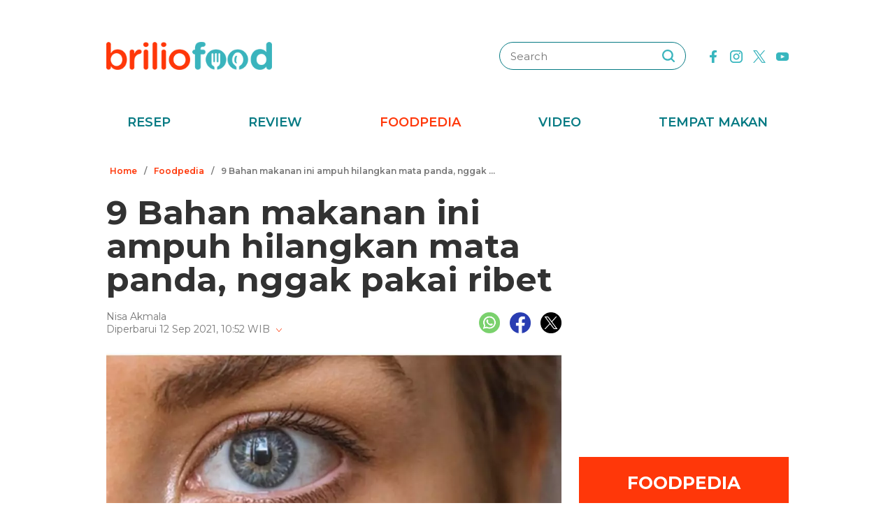

--- FILE ---
content_type: text/html; charset=UTF-8
request_url: https://www.briliofood.net/foodpedia/9-bahan-makanan-ini-ampuh-hilangkan-mata-panda-nggak-pakai-ribet-2109124.html
body_size: 25741
content:
<!DOCTYPE html><html lang="en"><head><meta charset="utf-8"><meta http-equiv="cache-control" content="public, no-transform" /><meta http-equiv="X-UA-Compatible" content="IE=edge,chrome=1" /><meta name="viewport" content="width=device-width, initial-scale=1, shrink-to-fit=no"><meta name="apple-mobile-web-app-capable" content="yes" /><link rel="preconnect" href="https://fonts.gstatic.com"><link rel="stylesheet"
href="https://fonts.googleapis.com/css2?family=Montserrat:ital,wght@0,100;0,200;0,300;0,400;0,500;0,600;0,700;0,800;0,900;1,100;1,200;1,300;1,400;1,500;1,600;1,700;1,800;1,900&display=swap"
media="print" onload="this.media='all'" /><meta name="robots" content="max-image-preview:large"><link rel="preconnect" href="https://cdn-brilio-net.akamaized.net" crossorigin><link rel="preload" fetchpriority="high" as="image" href="https://cdn-brilio-net.akamaized.net/news/2021/09/12/213287/750xauto-9-bahan-makanan-ini-ampuh-hilangkan-mata-panda-nggak-pakai-ribet-2109124.jpg" type="image/jpeg"><meta name="description" content="Menurut dr. Richard Lee, hadirnya mata panda bisa disebabkan oleh faktor keturunan, penuaan, dan pola hidup." /><meta name="keywords" content="menurut, dr, richard, lee, hadirnya, mata, panda, bisa, disebabkan, oleh, faktor, keturunan, penuaan, dan, pola, hidup" /><meta http-equiv="Expires" content="Tue, 23 Dec 25 16:59:57 +0700" /><meta http-equiv="last-modified" content="Sun,12 Sep 2021 6:32:00 UTC" /><meta name="viewport" content="width=device-width, initial-scale=1"><meta name="author" content="briliofood.net"><!--SOCMED PROPERTY FB--><meta property="fb:admins" content="1560920678" /><meta property="fb:admins" content="1225533149" /><meta property="fb:admins" content="1504374378" /><meta property="fb:admins" content="550628397" /><meta property="fb:pages" content="428776483846251" /><meta property="fb:app_id" content="834884736607990" /><meta property="og:title" content="9 Bahan makanan ini ampuh hilangkan mata panda, nggak pakai ribet" /><meta property="og:site_name" content="briliofood.net" /><meta property="og:url" content="https://www.briliofood.net/foodpedia/9-bahan-makanan-ini-ampuh-hilangkan-mata-panda-nggak-pakai-ribet-2109124.html" /><meta property="og:description" content="Menurut dr. Richard Lee, hadirnya mata panda bisa disebabkan oleh faktor keturunan, penuaan, dan pola hidup." /><meta property="og:type" content="article" /><meta property="og:image" content="https://cdn-brilio-net.akamaized.net/news/2021/09/12/213287/750xauto-9-bahan-makanan-ini-ampuh-hilangkan-mata-panda-nggak-pakai-ribet-2109124.jpg" /><meta property="og:image:secure_url" content="https://cdn-brilio-net.akamaized.net/news/2021/09/12/213287/750xauto-9-bahan-makanan-ini-ampuh-hilangkan-mata-panda-nggak-pakai-ribet-2109124.jpg" /><meta property="og:image:type" content="image/png" /><meta property="og:image:width" content="750" /><meta property="og:image:height" content="420" /><meta property="dable:item_id" content="213287"><meta property="article:section" content="Hits"><meta property="og:updated_time" content="2021-09-12T10:52:08+07:00"><meta property="article:modified_time" content="2021-09-12T10:52:08+07:00"><meta property="article:published_time" content="2021-09-12T13:32:00+07:00"><!--SOCMED PROPERTY TWITTER--><meta name="twitter:title" content="9 Bahan makanan ini ampuh hilangkan mata panda, nggak pakai ribet" /><meta name="twitter:description" content="Menurut dr. Richard Lee, hadirnya mata panda bisa disebabkan oleh faktor keturunan, penuaan, dan pola hidup." /><meta name="twitter:image" content="https://cdn-brilio-net.akamaized.net/news/2021/09/12/213287/750xauto-9-bahan-makanan-ini-ampuh-hilangkan-mata-panda-nggak-pakai-ribet-2109124.jpg" /><meta name="twitter:card" content="summary_large_image"><meta name="twitter:site" content="@BrilioFood"><meta name="twitter:creator" content="@BrilioFood"><meta name="twitter:domain" content="https://twitter.com/BrilioFood"><link rel="icon" href="https://cdn-brilio-net.akamaized.net/production-assets/brilicious/m/img/briliofood-favicon-v1.ico" type="image/png"><link rel="shortcut icon" href="https://cdn-brilio-net.akamaized.net/production-assets/brilicious/m/img/briliofood-favicon-v1.ico" type="image/png"><meta name="dailymotion-domain-verification" content="dmlx0agqjjtui0xcu" /><title>
9 Bahan makanan ini ampuh hilangkan mata panda, nggak pakai ribet
</title><link rel="amphtml" href="https://www.briliofood.net/amp/foodpedia/9-bahan-makanan-ini-ampuh-hilangkan-mata-panda-nggak-pakai-ribet-2109124.html"><link rel="canonical" href="https://www.briliofood.net/foodpedia/9-bahan-makanan-ini-ampuh-hilangkan-mata-panda-nggak-pakai-ribet-2109124.html" />

<script type="text/javascript">
        window.kly = {};
        window.kly.env = "production";
        window.kly.baseAssetsUrl = "";
        window.kly.gtm = {
            "adblockExists": "no",
            "articleId": "213287",
            "articleTitle": "9 Bahan makanan ini ampuh hilangkan mata panda, nggak pakai ribet",
            "category": "ReadPage",
            "editors": "Nisa Akmala",
            "editorialType": "editorial",
            "embedVideo": "",
            "pageTitle": "9 Bahan makanan ini ampuh hilangkan mata panda, nggak pakai ribet",
            "publicationDate": "2021-09-12",
            "publicationTime": "13:32:00",
            "subCategory": "Foodpedia",
            "subSubCategory": "",
            "subsubSubCategory": "",
            "tag": "Mata Panda|Makanan Sehat|Bahan Makanan|Bahan Alami|Foodpedia",
            "authors": {
                "type": "authors",
                "names": "Nisa Akmala"
            },
            "numberOfWords": "1774",
            "enabled": true,
            "log": false,
            "imageCreation": false,
            "type": "TextTypeArticle",
            "videos": "",
            "partner": "",
            "isSEO": false,
            "content_ai": "0",
            "contibutors": "",
            "reporters": "Nisa Akmala",
            "photographers": ""
        };
        window.kly.platform = "Desktop";
        window.kly.pageType = "ReadPage";
        window.kly.channel = {
            "id": "368",
            "name": "Hits",
            "full_slug": "hits"
        };
        window.kly.category = {
            "id": "368",
            "name": "Hits",
            "full_slug": "hits"
        };
        window.kly.article = {
            "id": "213287",
            "title": "9 Bahan makanan ini ampuh hilangkan mata panda, nggak pakai ribet",
            "type": "TextTypeArticle",
            "shortDescription": "Menurut dr. Richard Lee, hadirnya mata panda bisa disebabkan oleh faktor keturunan, penuaan, dan pola hidup.",
            "keywords": "menurut, dr, richard, lee, hadirnya, mata, panda, bisa, disebabkan, oleh, faktor, keturunan, penuaan, dan, pola, hidup",
            "isAdvertorial": false,
            "isMultipage": false,
            "multiPageCount": 0,
            
            "isAdultContent": false,
            "verifyAge": false,
            "publishDate": "2021-09-12 13:32:00"
        };
        window.kly.site = 'briliofood';
        window.kly.related_system = 'tag';

    </script>

<link rel="alternate" type="application/rss+xml"
href="https://www.briliofood.net/feed/foodpedia"><!-- Start of JSON for Linked Data -->
<script type="application/ld+json">
        [{
                "@context": "https:\/\/schema.org",
                "@type": "Organization",
                "name": "Briliofood.net",
                "logo": "https:\/\/cdn-brilio-net.akamaized.net\/production-assets\/brilicious\/www\/v41\/img\/logo.png",
                "url": "https:\/\/www.briliofood.net\/",
                "sameAs": [
                    "https:\/\/www.twitter.com\/BrilioFood\/",
                    "https:\/\/www.youtube.com\/channel\/UCnDCsGHihmdRO4SHHcmMLtQ",
                    "https:\/\/www.facebook.com\/BrilioFood\/",
                    "https:\/\/www.instagram.com\/briliofood\/"
                ]
            }
                                    ,{
                "@context": "https:\/\/schema.org",
                "@type": "WebPage",
                "headline": "9 Bahan makanan ini ampuh hilangkan mata panda, nggak pakai ribet",
                "url": "https:\/\/www.briliofood.net\/foodpedia\/9-bahan-makanan-ini-ampuh-hilangkan-mata-panda-nggak-pakai-ribet-2109124.html",
                "datePublished": "2021-09-12T13:32:00+07:00",
                "image": "https://cdn-brilio-net.akamaized.net/news/2021/09/12/213287/750xauto-9-bahan-makanan-ini-ampuh-hilangkan-mata-panda-nggak-pakai-ribet-2109124.jpg",
                "thumbnailUrl": "https:\/\/cdn-brilio-net.akamaized.net\/news\/2021\/09\/12\/213287\/300x200-9-bahan-makanan-ini-ampuh-hilangkan-mata-panda-nggak-pakai-ribet-2109124.jpg",
                "description": "Menurut dr. Richard Lee, hadirnya mata panda bisa disebabkan oleh faktor keturunan, penuaan, dan pola hidup."
                                                                                                        , "relatedLink": [
                                                                                            "https:\/\/www.briliofood.net\/foodpedia\/5-pola-makan-donna-harun-ini-bikin-penampilannya-tetap-awet-muda-2109128.html",                                                                                            "https:\/\/www.briliofood.net\/foodpedia\/7-pola-hidup-sehat-nikita-willy-rahasia-cantik-dan-kulit-bersih-210911h.html",                                                                                            "https:\/\/www.briliofood.net\/foodpedia\/7-rahasia-awet-muda-nadya-hutagalung-konsumsi-makanan-berwarna-210911o.html",                                                                                            "https:\/\/www.briliofood.net\/foodpedia\/7-minuman-ini-dapat-memicu-sakit-migrain-jangan-anggap-sepele-210910i.html",                                                                                            "https:\/\/www.briliofood.net\/foodpedia\/9-life-hack-memotong-sayur-ini-bikin-masak-kayak-profesional-2109108.html"                                                        ]
                                                                        },
            {
                "@context": "https:\/\/schema.org",
                "@type": "NewsArticle",
                "mainEntityOfPage": "https:\/\/www.briliofood.net\/foodpedia\/9-bahan-makanan-ini-ampuh-hilangkan-mata-panda-nggak-pakai-ribet-2109124.html",
                "headline": "9 Bahan makanan ini ampuh hilangkan mata panda, nggak pakai ribet",
                "description": "Menurut dr. Richard Lee, hadirnya mata panda bisa disebabkan oleh faktor keturunan, penuaan, dan pola hidup.",
                "url": "https:\/\/www.briliofood.net\/foodpedia\/9-bahan-makanan-ini-ampuh-hilangkan-mata-panda-nggak-pakai-ribet-2109124.html",
                "thumbnailUrl": "https:\/\/cdn-brilio-net.akamaized.net\/news\/2021\/09\/12\/213287\/300x200-9-bahan-makanan-ini-ampuh-hilangkan-mata-panda-nggak-pakai-ribet-2109124.jpg",
                "dateCreated": "2021-09-12T03:52:08+07:00",
                "datePublished": "2021-09-12T13:32:00+07:00",
                "dateModified": "2021-09-12T10:52:08+07:00",
                "articleSection": "foodpedia",
                "articleBody": "",
                "keywords": [
                                            
                        "Mata Panda"
                                            ,
                        "Makanan Sehat"
                                            ,
                        "Bahan Makanan"
                                            ,
                        "Bahan Alami"
                                            ,
                        "Foodpedia"
                                    ],
                "creator": [{
                    "@type": "Person",
                    "name": "Nisa Akmala"
                }],
                "author": [{
                    "@type": "Person",
                    "name": "Nisa Akmala"
                }],
                "image": {
                    "@type": "ImageObject",
                    "url": "https:\/\/cdn-brilio-net.akamaized.net\/news\/2021\/09\/12\/213287\/300x200-9-bahan-makanan-ini-ampuh-hilangkan-mata-panda-nggak-pakai-ribet-2109124.jpg",
                    "width": {
                        "@type": "Distance",
                        "name": "300 px"
                    },
                    "height": {
                        "@type": "Distance",
                        "name": "200 px"
                    }
                },
                "publisher": {
                    "@type": "Organization",
                    "name": "Briliofood.net",
                    "url": "http:\/\/www.briliofood.net\/",
                    "logo": {
                        "@type": "ImageObject",
                        "url": "https:\/\/cdn-brilio-net.akamaized.net\/production-assets\/brilicious\/www\/v41\/img\/logo.png",
                        "width": {
                            "@type": "Distance",
                            "name": "310 px"
                        },
                        "height": {
                            "@type": "Distance",
                            "name": "52 px"
                        }
                    }
                }
            },
            {
                "@context": "https:\/\/schema.org",
                "@type": "Person",
                "name": "Nisa Akmala"
            },
            {
                "@context": "https:\/\/schema.org",
                "@type": "BreadcrumbList",
                "itemListElement": [{
                        "@type": "ListItem",
                        "position": 1,
                        "item": {
                            "@id": "https:\/\/www.briliofood.net",
                            "name": "Home"
                        }
                    },
                    {
                        "@type": "ListItem",
                        "position": 2,
                        "item": {
                            "@id": "https:\/\/www.briliofood.net\/foodpedia",
                            "name": "Foodpedia"
                        }
                    },
                    {
                        "@type": "ListItem",
                        "position": 3,
                        "item": {
                            "@id": "https:\/\/www.briliofood.net\/foodpedia\/9-bahan-makanan-ini-ampuh-hilangkan-mata-panda-nggak-pakai-ribet-2109124.html",
                            "name": "9 Bahan makanan ini ampuh hilangkan mata panda, nggak pakai ribet"
                        }
                    }
                ]
            }
                    ]
    </script>
<!-- End of JSON for Linked Data --><!-- KLY core CSS --><link rel="stylesheet" href="https://cdn-brilio-net.akamaized.net/production-assets/brilicious/www/v41/css/utilities/animate.e955e9b8952e81959934.css" media="print"
onload="this.media='all'" /><link rel="stylesheet" href="https://cdn-brilio-net.akamaized.net/production-assets/brilicious/www/v41/css/utilities/jquery.fancybox.min.css" media="print"
onload="this.media='all'" /><link rel="stylesheet" href="https://cdn-brilio-net.akamaized.net/production-assets/brilicious/www/v41/css/utilities/swiper-bundle.min.css" media="print"
onload="this.media='all'" /><link rel="stylesheet" href="https://cdn-brilio-net.akamaized.net/production-assets/brilicious/www/v41/css/main.c6255ad09c435421c534.css" /><link rel="stylesheet" href="https://cdn-brilio-net.akamaized.net/production-assets/brilicious/www/v41/css/utilities/components.388c6a12992fa4ba4afa.css"
media="print" onload="this.media='all'" />

<script defer type="text/javascript" src="https://cdn-brilio-net.akamaized.net/production-assets/brilicious/m/v41/js/aos.min.js"></script><script>
        window.dataLayer = window.dataLayer || [];
    </script>

<!-- Google Tag Manager -->
<script>
        (function(w, d, s, l, i) {
            w[l] = w[l] || [];
            w[l].push({
                'gtm.start': new Date().getTime(),
                event: 'gtm.js'
            });
            var f = d.getElementsByTagName(s)[0],
                j = d.createElement(s),
                dl = l != 'dataLayer' ? '&l=' + l : '';
            j.async = true;
            j.src =
                'https://www.googletagmanager.com/gtm.js?id=' + i + dl;
            f.parentNode.insertBefore(j, f);
        })(window, document, 'script', 'dataLayer', 'GTM-TRLDW7X');
    </script>
<!-- End Google Tag Manager -->

<script type="text/javascript">
        var rel_img_url = 'https://cdn-brilio-net.akamaized.net/static/www/assets/brilicious/images/';
    </script><script async src="https://cdn-brilio-net.akamaized.net/static/www/assets/brilicious/js/img_notfound.js"></script>

<!-- DFP -->
<style>#div-gpt-ad-1513147375747-0>div>iframe{display:none}#div-gpt-ad-1535354145451-0>div>iframe{margin-bottom:0}</style><script async="async" src="https://www.googletagservices.com/tag/js/gpt.js"></script><script>
        var googletag = googletag || {};
        googletag.cmd = googletag.cmd || [];
    </script>

<!-- Start Prebid Solution Partner OpenX -->
<script type="text/javascript" async src="https://prebid.openx.net/ox/cdn/brilio/prebid.brilio.js"></script>
<!-- End Prebid Solution Partner OpenX --><!-- Affinity HVR Invocation Code //-->
<script type="text/javascript">
        (function() {
            var o = 'script',
                s = top.document,
                a = s.createElement(o),
                m = s.getElementsByTagName(o)[0],
                d = new Date();
            a.async = 1;
            a.src = 'https://hbs.ph.affinity.com/v5/briliofood.net/index.php?t=' + d.getDate() + d.getMonth() + d
                .getHours();
            m.parentNode.insertBefore(a, m)
        })()
    </script><script async src="//asset.fwcdn3.com/js/fwn.js"></script><script async src="//asset.fwcdn3.com/js/storyblock.js" type="text/javascript"></script><style>
        .detailbox,.foodpediatitle{position:relative}.detail em,.foodpediatitle{text-align:center}.sosmed{display:flex;justify-content:flex-end;margin-right:-7px}.sosmed li{padding:0 7px}.sosmed li a img{width:30px}.title-page{font-size:48px;line-height:1;margin-bottom:20px}.column{display:flex;margin-bottom:53px}.columnleft{flex:1;min-width:0}.columnright{flex:0 0 300px;margin-left:25px}.columnright .sectionbox,.detail p:last-child{margin-bottom:0}.breadcrumb{display:flex;margin-bottom:20px}.breadcrumb li{padding:0 5px;font-weight:600;font-size:12px;line-height:2.5;color:#767676;height:30px;white-space:nowrap;max-width:42%;overflow:hidden;text-overflow:ellipsis}.breadcrumb li a{color:var(--color-primary-dark)}.detail{padding-bottom:25px}.detail .date{color:#767676}.detail .copyright{font-size:14px;color:#767676;display:block;margin-top:15px;margin-bottom:40px;text-align:center}.detail p{font-size:16px;line-height:2.2;margin-bottom:30px}.detail .banner--showcase,.detail h2{margin-bottom:20px}.detail h2{font-size:28px}.foodpedia{padding-top:30px}.foodpediatitle{color:var(--color-white);font-size:25px;background-color:var(--color-primary-dark);padding:20px 0;margin-bottom:16px}.foodpediatitle:before{content:"";position:absolute;left:0;right:0;bottom:-12px;margin:auto;width:0;height:0;border-style:solid;border-width:12px 11px 0;border-color:var(--color-primary-dark) transparent transparent transparent}.foodpediablock{display:flex;flex-wrap:wrap}.foodpediablock li{margin-bottom:25px}.foodpediablock li:first-child{flex:0 0 100%}.foodpediablock li:first-child .item{flex-direction:column}.foodpediablock li:first-child .itemimg{flex:0 0 100%;margin-right:0}.foodpediablock li:first-child .itemdescription{padding-top:17px}.foodpediablock li:first-child .title{font-size:20px}.foodpedia .item{display:flex}.foodpedia .itemdescription{padding-top:0;display:flex;align-items:center}.foodpedia .itemimg{flex:0 0 112px;margin-right:18px}.foodpedia .item__figure{padding-bottom:75%}.foodpedia .title{font-size:14px;font-weight:600;line-height:1.5}
    </style><script async src="https://rtbcdn.andbeyond.media/prod-global-526698.js"></script>
<!-- Start Card DFP Javascript -->
<script>
        String.prototype.klyFiltering = function(delimiter) {
            return this.trim().split(delimiter).map(function(t) {
                return t.trim().toLowerCase()
            }).filter(x => x != "");
        };
        window.GAMLibrary = {};
        window.GAMLibrary = {
            gamShowcase1: '/36504930/brilio.net/desktop/WWW.BRILIOFOOD.NET/SHOWCASE_1',
            gamShowcase2: '/36504930/brilio.net/desktop/WWW.BRILIOFOOD.NET/SHOWCASE_2',
            gamShowcase3: '/36504930/brilio.net/desktop/WWW.BRILIOFOOD.NET/SHOWCASE_3',
            gamHalfpage: '/36504930/brilio.net/desktop/WWW.BRILIOFOOD.NET/HALFPAGE',
            gamLeaderboard: '/36504930/brilio.net/desktop/WWW.BRILIOFOOD.NET/LEADERBOARD',
            gamMidArticle: '/36504930/brilio.net/desktop/WWW.BRILIOFOOD.NET/SHOWCASE_MIDDLE_ARTICLE',
            gamMasthead: '/36504930/brilio.net/desktop/WWW.BRILIOFOOD.NET/MASTHEAD',
            gamInterstitial: '/36504930/brilio.net/desktop/WWW.BRILIOFOOD.NET/INTERSTITIAL',
            gamFloatingBanner: '/36504930/brilio.net/desktop/WWW.BRILIOFOOD.NET/FLOATING_BANNER',
            gamNativeMiddle: '/36504930/brilio.net/desktop/WWW.BRILIOFOOD.NET/NATIVE_MIDDLE',
            gamNativeUnder: '/36504930/brilio.net/desktop/WWW.BRILIOFOOD.NET/NATIVE_UNDER',
            gamVideoPlayer: '/36504930/brilio.net/desktop/WWW.BRILIOFOOD.NET/VIDEO_PLAYER',
            gamRmb: '/36504930/brilio.net/desktop/WWW.BRILIOFOOD.NET/RMB',
            documentMeta: function(metaName) {
                var metaResult = '';
                var metas = document.getElementsByTagName('meta');
                if (metas) {
                    for (var x = 0, y = metas.length; x < y; x++) {
                        if (metas[x].name.toLowerCase() == metaName) {
                            metaResult += metas[x].content;
                        }
                    }
                }
                return metaResult != '' ? metaResult : '';
            },
            brandSafetyChecker: function() {
                var _klyObject = typeof window.kly !== 'undefined' ? window.kly : window.kmklabs,
                    _articlePages = _klyObject && _klyObject.article,
                    _isAdultContent = _articlePages && _articlePages.isAdultContent,
                    isMatcont = "0",
                    isViolateBrandSafety = "0",
                    //POPULATE META DATA
                    bsKeyword = [],
                    dfp_pageTitle = _articlePages && _articlePages.title.klyFiltering(' '),
                    dfp_titles = (typeof dfp_pageTitle !== 'undefined') ? dfp_pageTitle : '',
                    dfp_keyword = this.documentMeta("keywords"),
                    dfp_desc = this.documentMeta("description"),
                    tagForAds = _klyObject.gtm.tag.replace(/[^A-Za-z0-9|\- ]/ig, "").klyFiltering("|");
                const bsKeywordList = {
                    'adult': ['adegan erotis', 'adegan seks', 'aduhai', 'adult', 'affair', 'air mani',
                        'alat bantu seks', 'alat kelamin', 'alat kontrasepsi', 'alat vital pria', 'alergi',
                        'anal', 'anatomi vagina', 'anjeng', 'anjing', 'anjlng', 'anjrit', 'anus', 'anying',
                        'apa itu kondom', 'artis indonesia bugil', 'artis porno', 'ass', 'asu',
                        'ayam hitam', 'babi', 'bahaya masturbasi', 'bajingan', 'bandar ceme', 'bangsat',
                        'bdsm', 'bego', 'belahan', 'bentuk kelamin', 'bentuk payudara', 'bercinta',
                        'bercinta saat hamil', 'bergairah', 'berhubungan intim', 'berhubungan seks',
                        'berhubungan seksual', 'bersetubuh', 'bikini', 'bintang film porno',
                        'bintang porno', 'biseksual', 'bitch', 'bocah sd foto mesum', 'body shaming',
                        'bokne', 'bokong', 'bom surabaya 2018', 'boneka seks', 'boob', 'bra', 'bugil',
                        'bullshit', 'bulshit', 'bulu kemaluan', 'bunuh diri', 'cabul',
                        'cara berhubungan intim', 'cara membuat suami bergairah', 'cara memperbesar penis',
                        'cara mengatasi ejakulasi dini', 'cara seksual', 'celana', 'cemani', 'cemen',
                        'chat firza-rizieq', 'ciuman', 'cleavage', 'cock', 'cok', 'cukur bulu kemaluan',
                        'cum', 'dada', 'death', 'dewasa', 'di bawah umur', 'dick', 'dildo', 'diremas',
                        'disfungsi ereksi', 'doggie', 'doll', 'drunk', 'ejakulasi', 'ejakulasi dini',
                        'ejakulasi wanita', 'eksotik', 'elo', 'entot', 'ereksi', 'erotic', 'erotis', 'ewe',
                        'exotic', 'fakta seks', 'fase menstruasi', 'fenomena kelainan seksual', 'fetish',
                        'film dewasa', 'film porno', 'foreplay', 'foto berhubungan intim', 'foto intim',
                        'foto telanjang', 'fuck', 'gairah', 'gairah seks', 'gairah seksual', 'gangbang',
                        'gangguan jiwa', 'gangguan seks', 'ganguan jiwa', 'ganguan seksual', 'ganja', 'gay',
                        'gaya bercinta', 'gaya bercinta dalam islam', 'gaya bercinta yang disukai pria',
                        'gaya seks', 'gejala penyakit', 'gemar368', 'germo', 'goblok', 'gue', 'gwe',
                        'hardcore', 'hasrat seksual', 'henceut', 'hindu', 'hitam mafia', 'homoseks',
                        'horny', 'hot', 'hubungan', 'hubungan intim', 'hubungan seksual', 'ibu hamil',
                        'implan payudara', 'industri film porno', 'intim', 'itil', 'jancok', 'jancuk',
                        'jenis alat kontrasepsi', 'jerawat', 'jual beli sperma', 'kacau', 'kakek cabul',
                        'kamasutra', 'kanibal', 'kanibalisme', 'kanker payudara', 'kapalan',
                        'kasus asusila', 'kebencian', 'kecanduan seks', 'kehidupan seks',
                        'kekerasan seksual', 'kelainan seks', 'kelamin', 'kelamin wanita', 'kemaluan',
                        'kemaluan wanita', 'kencing', 'keperawanan', 'keriting',
                        'kesehatan kulit dan kelamin', 'kesehatan payudara', 'kesehatan penis',
                        'kesehatan reproduksi', 'kesehatan wanita', 'khusus deewasa', 'kimpet',
                        'kisah perselingkuhan', 'kiss', 'klitoris', 'komunitas swinger', 'kondom',
                        'kondom pria', 'kontol', 'kontolnya', 'kontrasepsi', 'kontroversi hukuman mati',
                        'kontroversi lgbt', 'kotor', 'kotoran', 'kristen', 'kumuh', 'kursi tantra seks',
                        'legalisasi ganja', 'lemari es', 'lendir', 'lesbian', 'lgbt', 'libido', 'lingerie',
                        'lolita', 'lonte', 'm3m3k', 'mabuk', 'mahasiswi', 'mainan dewasa',
                        'mainan perangsang gairah', 'makanan berbahaya', 'makanan sehat', 'masa subur pria',
                        'masturbasi', 'matcont', 'mature', 'meki', 'melakukan hubungan intim', 'memek',
                        'memerkosa', 'mencukur bulu kemaluan', 'menggairahkan', 'menggoda', 'mengupas',
                        'menstruasi', 'menyiangi', 'meraba-raba', 'mesra', 'mesum', 'mimpi seks',
                        'mimpi telanjang', 'miss-v', 'mitos seks', 'model hot', 'model seksi', 'monyet',
                        'mr-p', 'mucikari siswi smp', 'nakal', 'naked', 'naughty', 'ngentot', 'ngewe',
                        'nipple', 'nipples', 'nonok', 'nude', 'obat ejakulasi dini', 'obat kuat',
                        'obat pembesar', 'obat pembesar penis terbaik', 'onani', 'oral', 'oral seks',
                        'organ', 'organ intim wanita', 'orgasme', 'orgasme wanita', 'overdose', 'overdosis',
                        'paha', 'pakistan', 'pamer', 'pantat', 'panties', 'payudara', 'payudara kecil',
                        'payudara wanita', 'pelacur', 'pelecehan', 'pelecehan seksual', 'pembesar penis',
                        'pembunuh', 'pembunuhan', 'pemerkosaan', 'pemerkosaan anak', 'pemuda', 'pencabulan',
                        'penetrasi', 'penetratif', 'pengetahuan seks', 'pengobatan alternatif', 'penis',
                        'penis bengkok', 'penis besar', 'penis kecil', 'penis pria', 'penyakit sipilis',
                        'penyakit vagina', 'penyimpangan seks', 'perawan', 'perawatan vagina', 'perbudakan',
                        'perek', 'perguruan tinggi', 'perkosa', 'perkosaan', 'permen', 'perselingkuhan',
                        'piss', 'play boy', 'pole', 'porn', 'porno', 'pornoaksi', 'pornografi',
                        'posisi bercinta', 'posisi hubungan intim suami istri menurut islam', 'posisi seks',
                        'posisi seksual', 'pria dewasa', 'pria idaman', 'prostitusi', 'provokatif',
                        'pukang', 'puki', 'puting', 'puting payudara', 'putting', 'radikal', 'raksasa',
                        'rangsang payudara', 'ranjang', 'rasis', 'rasisme', 'razia pasangan mesum', 'rokok',
                        'rudapaksa', 'rumah bordil', 'sbobet', 'seks', 'seks bebas', 'seks dalam islam',
                        'seks dan agama', 'seks dan kriminal', 'seks dan pasutri', 'seks oral',
                        'seks pria dan wanita', 'seks toy', 'seksi', 'seksual',
                        'seksual lelaki dan perempuan', 'seksualitas', 'seksualitas pria',
                        'seksualitas wanita', 'semen', 'sensual', 'seronok', 'sex', 'sex toy', 'sexy',
                        'shit', 'siklus menstruasi', 'situs poker terpercaya', 'situs porno', 'skandal',
                        'sperma', 'stres dan depresi', 'strip', 'striptease', 'striptis', 'suicide',
                        'sundulan', 'swinger', 'syur', 'tai', 'taik', 'tamparan', 'tante seksi',
                        'taruhan online', 'telanjang', 'telentang', 'terangsang', 'teroris', 'terorisme',
                        'tes keperawanan', 'test pack', 'testis', 'tiduri', 'tips bercinta', 'tips seks',
                        'titik rangsang', 'titit', 'toket', 'tolol', 'topless', 'toys', 'ujian',
                        'ukuran normal penis', 'ukuran penis', 'ukuran penis normal',
                        'ukuran penis orang indonesia', 'ukuran vagina', 'vagina', 'vagina gatal',
                        'vagina wanita', 'vakum pembesar penis', 'viagra', 'vibrator',
                        'video bercinta dengan pasangan', 'video porno', 'video seks', 'virus corona',
                        'vital', 'wanita telanjang', 'waria', 'woman on top', 'xxx', 'xxxx online'
                    ],
                    'war_politics': ['ahed tamimi', 'ahok gugat cerai veronica tan', 'aliran sesat', 'anarkis',
                        'anarkisme suporter sepakbola', 'begal motor', 'bentrok suporter', 'bentrokan',
                        'bentrokan warga', 'berita hoax', 'capres jokowi', 'capres prabowo', 'fanatik',
                        'ferdy sambo', 'fpi', 'g30s', 'invasi rusia', 'jemaah ansharut daulah',
                        'kebohongan ratna sarumpaet', 'kediktatoran arab saudi', 'kekerasan pada wartawan',
                        'killing', 'kisah mualaf', 'koalisi jokowi', 'koalisi pilpres 2019',
                        'koalisi prabowo', 'konflik palestina israel', 'konflik palestina-israel',
                        'konflik rusia ukraina', 'konflik suriah', 'lia eden', 'luwu timur', 'nato',
                        'penembakan', 'penganiayaan', 'pengawal', 'pengeroyokan', 'penistaan agama',
                        'perang', 'perang di ukraina', 'perang dunia', 'perang dunia 3', 'perang rusia',
                        'peristiwa', 'pilpres 2019', 'polisi', 'prabowo subianto', 'prabowo-sandiaga',
                        'presiden rusia', 'presiden ukraina', 'propaganda rusia', 'ratna sarumpaet',
                        'rokok elektrik', 'rusia', 'rusia dan ukraina', 'rusia serang ukraina',
                        'senjata rusia', 'serang ukraina', 'serangan', 'suporter tewas', 'taliban',
                        'tentara', 'ternyata hoax', 'ujaran kebencian', 'ukraina', 'vladimir putin', 'tni',
                        'jenderal', 'korupsi', 'politik', 'politikus', 'kpk', 'kkb', 'penjajah', 'berduka'
                    ],
                    'drugs_tobacco_alcohol': ['adiktif', 'akibat merokok', 'alcohol', 'alkohol',
                        'artis narkoba', 'asap rokok', 'bahaya berhenti merokok', 'bahaya merokok',
                        'bahaya narkoba', 'bahaya rokok', 'bahaya rokok elektrik', 'berhenti merokok',
                        'bnn', 'cancer', 'candy', 'cara berhenti merokok', 'cbd',
                        'ciri ciri pengguna narkoba', 'dampak merokok', 'djarum', 'drugs',
                        'efek berhenti merokok', 'ganja', 'hash', 'impotensi', 'jantung', 'jenis alkohol',
                        'jenis alkohol dalam minuman keras', 'jenis jenis narkoba', 'jenis narkotika',
                        'kanker', 'kartel narkoa', 'kasus narkoba', 'kecanduan', 'kesehatan paru',
                        'larangan merokok', 'mafia narkoba', 'manfaat berhenti merokok', 'merokok',
                        'minuman beralkohol', 'minuman keras', 'narkoba', 'narkoba artis',
                        'obat psikotropika', 'overdosis', 'pelanggaran', 'penyalahgunaan narkoba',
                        'penyeludupan narkoba', 'perokok', 'pot', 'pppa', 'rehabilitasi narkoba',
                        'remaja narkoba', 'rokok', 'rokok elektrik', 'ruu minuman beralkohol', 'sabu',
                        'selebriti narkoba', 'sidang narkoba', 'stroke', 'tablet', 'tembakau',
                        'tips berhenti merokok'
                    ],
                    'disaster': ['10 macam pencemaran lingkungan', 'autopsi', 'bahaya pencemaran udara',
                        'bahaya polusi', 'belasungkawa', 'bencana', 'bencana besar', 'bola', 'bom',
                        'bom atom', 'bom bali', 'bom bunuh diri', 'bom gereja', 'bom meledak', 'bom nuklir',
                        'bom panci', 'bom sarinah', 'bom seks', 'bunuh orang',
                        'cara mencegah global warming', 'cara mencegah pemanasan global',
                        'cara mengatasi pemanasan global',
                        'cara mengatasi pemanasan global sebagai pelajar',
                        'cara mengatasi pencemaran udara', 'climate change', 'contoh pencemaran lingkungan',
                        'dampak pencemaran lingkungan', 'dampak pencemaran udara', 'darurat bencana',
                        'dilaporkan tewas', 'dimakamkan', 'dinyatakan meninggal', 'dipastikan tewas',
                        'ditemukan mati', 'ditemukan tewas', 'efek rumah kaca', 'efek rumah kaca adalah',
                        'fenomena alam', 'gas', 'gas rumah kaca', 'gempa donggala', 'gempa palu',
                        'gempa sulawesi tengah', 'global warming', 'global warming adalah',
                        'hilangkan nyawa', 'hilangnya nyawa', 'identitas korban', 'inalillahi', 'isis',
                        'jasad', 'jasad korban', 'jasadnya', 'jenasah wanita', 'jenazah', 'jenazah pria',
                        'jenazah teridentifikasi', 'jenis pencemaran lingkungan', 'kapal tenggelam',
                        'kapal tenggelam di danau toba', 'kasus penebangan pohon', 'kasus tabrak lari',
                        'keadaan kritis', 'kecelakaan', 'kecelakaan bus', 'kehilangan darah',
                        'kehilangan hidupnya', 'kehilangan nyawa', 'kehilangan nyawanya', 'kematian',
                        'korban', 'korban jiwa', 'korban meninggal', 'korban tewas',
                        'kota paling berpolusi', 'kota paling berpolusi didunia', 'krisis iklim',
                        'kualitas udara', 'ledakan bom', 'liga', 'limbah', 'limbah pabrik',
                        'lion air hilang kontak', 'lion air jatuh', 'lion air jatuh di karawang',
                        'macam pencemaran lingkungan', 'mati', 'mayat', 'mayat korban', 'meledak',
                        'memakan nyawa', 'membakar', 'membunuh', 'membunuh istrinya', 'membunuh mereka',
                        'membunuh suaminya', 'menelan nyawa', 'menemui ajal', 'menewaskan',
                        'menewaskan orang', 'mengalami koma', 'mengamuk', 'mengancam nyawa',
                        'menghembuskan nafas terakhir', 'menimbulkan korban', 'meninggal',
                        'meninggal akibat sakit', 'meninggal dunia', 'menyebabkan kematian',
                        'meregang nyawa', 'meregggut nyawa', 'merenggut jiwa', 'merenggut nyawa', 'modar',
                        'nyawa hilang', 'nyawa melayang', 'nyawa tak tertolong', 'orang mati',
                        'orang tewas', 'pelayat', 'pemakaman', 'pemanasan global',
                        'pemanasan global adalah', 'pembunuhan', 'pembunuhan sadis', 'pencemaran',
                        'pencemaran air', 'pencemaran air bersih', 'pencemaran air laut',
                        'pencemaran limbah', 'pencemaran lingkungan', 'pencemaran minyak',
                        'pencemaran sungai', 'pencemaran sungai brantas', 'pencemaran udara',
                        'penemuan mayat', 'pengertian efek rumah kaca',
                        'pengertian efek rumah kaca menurut para ahli', 'pengertian pemanasan global',
                        'penyakit polusi udara', 'penyakit yang disebabkan oleh polusi udara',
                        'penyebab efek rumah kaca', 'penyebab global warming', 'penyebab kematian',
                        'penyebab kerusakan lingkungan', 'penyebab pemanasan global',
                        'penyebab pemanasan global akibat aktivitas manusia', 'penyebab pencemaran air',
                        'penyebab pencemaran udara', 'penyebab perubahan iklim',
                        'penyebab perubahan iklim global', 'penyebab polusi udara',
                        'penyebab terjadinya efek rumah kaca', 'penyebab terjadinya pemanasan global',
                        'penyebab terjadinya pemanasan global dan efek rumah kaca', 'permintaan maaf',
                        'pertandingan', 'perubahan iklim', 'perubahan iklim global',
                        'pesawat hilang kontak', 'pesawat jatuh', 'petugas penyelamat', 'piala dunia',
                        'pollution', 'polusi', 'polusi jakarta', 'polusi udara', 'polusi udara di jakarta',
                        'polutan', 'renggut nyawa', 'sampah plastik', 'sepak', 'stadion', 'tak bernyawa',
                        'tak sadarkan diri', 'telah meninggal', 'telan nyawa', 'terbunuh', 'terkapar',
                        'teror bom', 'tewas', 'tewaskan', 'tidak bernyawa', 'timnas', 'tim penyelamat',
                        'trauma', 'tsunami palu', 'tutup usia', 'udara bersih', 'udara jakarta', 'wafat',
                        'wanita meninggal', 'won'
                    ],
                    'epidemic_desease': ['corona', 'corona di indonesia', 'covid', 'covid 19', 'covid-19',
                        'doctor', 'dokter', 'health', 'healthy', 'hospital', 'infeksi saluran kencing',
                        'insomnia dan tidur', 'kematian', 'kematian virus', 'kematian wabah', 'kesehatan',
                        'korban terinfeksi', 'korona', 'obesitas', 'odp', 'osteoporosis', 'pdp', 'penyakit',
                        'positif korona', 'rsud', 'rumah sakit', 'sakit pernapasan', 'sedih', 'sehat',
                        'sesak', 'terinfeksi virus corona', 'terjangkit covid-19', 'terkena', 'virus',
                        'virus corona', 'virus korona', 'virus menyerang', 'virus-corona', 'wabah',
                        'wabah corona'
                    ],
                    'religion': ['15lam', 'abu bakar al-baghdadi', 'al quran', 'al-quran', 'buda', 'budha',
                        'ibrahim al-hashimi al-qurayshi,', 'injil', 'isl4m', 'islam', 'ismi aisyah',
                        'jimat', 'kafir', 'katolik', 'muh4mmad', 'muhammad', 'muhammad saw', 'nabi', 'yesus'
                    ],
                    'gambling': ['agen poker', 'agen sbobet', 'bonus deposit', 'bonus refferal',
                        'bonus rollingan', 'cashtree', 'game', 'judi', 'minimal deposit', 'poker',
                        'poker online'
                    ],
                    'parenting': ['anak', 'anak artis', 'anak cerdas', 'anak dan balita', 'anak mandiri',
                        'anak selebritis', 'anak selebritis indonesia', 'arti nama anak', 'arti nama bayi',
                        'artis bercerai', 'artis hamil', 'asi anak', 'ayah', 'baby', 'baby ameena',
                        'baby arsy', 'baby bump', 'baby bump artis', 'baby dan balita', 'baby face',
                        'baby gempi', 'baby leslar', 'baby shower', 'baby shower selebritis', 'baby sitter',
                        'baby spa', 'baby walker', 'babymoon', 'babymoon artis', 'babyologist',
                        'baru lahir', 'bayi', 'bayi 6 bulan', 'bayi artis', 'bayi dan anak', 'bayi kembar',
                        'bayi muntah', 'bayi pilek', 'bayi seleb', 'bayi selebritis',
                        'bayi selebritis indonesia', 'bayi tabung', 'camilan bayi',
                        'cara mengeluarkan dahak pada bayi', 'child', 'children', 'family', 'father',
                        'gaya baby', 'ibu', 'ibu anak', 'induk', 'jadwal makan bayi', 'jam tidur bayi',
                        'kehamilan', 'keibuan', 'kelahiran anak', 'kelahiran bayi', 'keluarga',
                        'keluarga artis', 'keluarga bahagia', 'keluarga dan anak', 'keluarga harmonis',
                        'keluarga penjabat', 'keluarga seleb', 'kesehatan bayi',
                        'kesehatan bayi dan balita', 'kesehatan keluarga', 'kid', 'masalah anak',
                        'mendidik anak', 'menyusui', 'mother', 'mpasi', 'nama anak', 'nama anak islam',
                        'nama anak kristen', 'nama anak laki laki', 'nama anak perempuan',
                        'nama anak sansekerta', 'nama bayi', 'nama bayi islam', 'nama bayi kristen',
                        'nama bayi laki laki', 'nama bayi laki laki unik', 'nama bayi perempuan',
                        'nama bayi perempuan unik', 'nama bayi sansekerta', 'newborn', 'orang tua',
                        'parent', 'parenting', 'pendidikan', 'penyakit bayi', 'penyebab bayi muntah',
                        'perawatan bayi', 'perceraian artis', 'perkembangan janin', 'perlengkapan bayi',
                        'pertumbuhan anak', 'pijat bayi', 'remaja', 'resep mpasi', 'rumah tangga', 'school',
                        'sekolah', 'spa baby', 'tips parenting', 'ucapan kelahiran', 'youth'
                    ]
                };

                /*change this acording to the site page layout*/
                var siteContentObject = document.getElementsByClassName("section__box");
                var siteContentText = "";

                if (siteContentObject.length) {
                    siteContentText = siteContentObject[0].innerText;

                    /*removing BACA JUGA box since it unrelated with main content*/
                    /*change this acording to the site page layout*/
                    var baca_juga_elements = siteContentObject[0].getElementsByClassName("rekomendasi");
                    for (var i in baca_juga_elements) {
                        bacajuga = baca_juga_elements[i].innerText;
                        siteContentText = siteContentText.replace(bacajuga, '');
                    }
                }
                siteContentText = dfp_keyword.concat(dfp_titles, dfp_desc, tagForAds,
                    siteContentText); //.filter(item => item !== undefined);

                /*Iterate for all keyword list category to find match word*/
                for (var bsKey in bsKeywordList) {
                    var subKeywordList = bsKeywordList[bsKey];
                    if (subKeywordList.length > 0) {
                        if (matchString = new RegExp("\\b(" + subKeywordList.join("|") + ")\\b", "ig").exec(
                                siteContentText)) {
                            bsKeyword.push(bsKey);
                        }
                    }
                }

                if (bsKeyword.length > 0) {
                    googletag.pubads().setTargeting("bsKeyword", bsKeyword);
                    /*Temporary preserve the previous brand safety targeting*/
                    googletag.pubads().setTargeting("isMatcont", isMatcont);
                    googletag.pubads().setTargeting("brandsafety", isViolateBrandSafety);
                }
            },
        };

        googletag.cmd.push(function() {
            var tagForAds = (typeof window.kly !== 'undefined') ? kly.gtm.tag.klyFiltering("|") : [];
            var urlPath = document.URL;

            /*SET NEW BRAND SAFETY LOGIC*/
            GAMLibrary.brandSafetyChecker();

            googletag.defineSlot(GAMLibrary.gamShowcase1, [300, 250], 'div-gpt-ad-showcase-1').addService(googletag
                .pubads()).setTargeting("currentUrl", 0);
            googletag.defineSlot(GAMLibrary.gamShowcase2, [300, 250], 'div-gpt-ad-showcase-2').addService(googletag
                .pubads()).setTargeting("currentUrl", 0);
            googletag.defineSlot(GAMLibrary.gamShowcase3, [300, 250], 'div-gpt-ad-showcase-3').addService(googletag
                .pubads());
            googletag.defineSlot(GAMLibrary.gamHalfpage, [300, 600], 'div-gpt-ad-halfpage').addService(googletag
                .pubads());
            googletag.defineSlot(GAMLibrary.gamLeaderboard, [
                [728, 90],
                [970, 90]
            ], 'div-gpt-ad-lb').addService(googletag.pubads());
            googletag.defineSlot(GAMLibrary.gamMidArticle, [300, 250], 'div-gpt-ad-mid-article').addService(
                googletag.pubads());
            googletag.defineOutOfPageSlot(GAMLibrary.gamMasthead, 'div-gpt-ad-masthead').addService(googletag
                .pubads()).setTargeting("currentUrl", 0);
            googletag.defineOutOfPageSlot(GAMLibrary.gamFloatingBanner, 'div-gpt-ad-desktop-floating-banner')
                .addService(googletag.pubads());
            if (window.kly.pageType == 'ReadPage') {
                googletag.defineOutOfPageSlot(GAMLibrary.gamNativeMiddle, 'div-gpt-ad-desktop-native-middle')
                    .addService(googletag.pubads());
                googletag.defineOutOfPageSlot(GAMLibrary.gamNativeUnder, 'div-gpt-ad-desktop-native-under')
                    .addService(googletag.pubads());
                googletag.defineOutOfPageSlot(GAMLibrary.gamVideoPlayer, 'div-gpt-ad-desktop-video-player')
                    .addService(googletag.pubads());
                googletag.defineOutOfPageSlot(GAMLibrary.gamRmb, 'div-gpt-ad-desktop-rmb').addService(googletag
                    .pubads());
            }

            /* INTERSTITIAL ADS */
            var interstitialSlot = googletag.defineOutOfPageSlot(GAMLibrary.gamInterstitial, googletag.enums
                .OutOfPageFormat.INTERSTITIAL);
            interstitialSlot ? interstitialSlot.addService(googletag.pubads()) : '';
            /* INTERSTITIAL ADS */

            /*  START TARGETING BLOCK   */
            googletag.pubads().setTargeting("tags", tagForAds);
            googletag.pubads().setTargeting("currentUrl", urlPath);
            googletag.pubads().setTargeting("platform", kly.platform);
            googletag.pubads().setTargeting("type", kly.gtm.type);
            googletag.pubads().setTargeting("pageType", kly.pageType);
            googletag.pubads().setTargeting("channel", kly.gtm.subCategory);
            googletag.pubads().setTargeting("audience", typeof(audience = kly.gtm.audience && kly.gtm.audience
                .split("|")) === "undefined" ? "false" : audience);
            googletag.pubads().setTargeting("isAdvertorial", typeof(isAdvertorial = kly.article && kly.article
                .isAdvertorial.toString()) === "undefined" ? "false" : isAdvertorial);
            googletag.pubads().setTargeting("isMultipage", typeof(isMultipage = kly.article && kly.article
                .isMultipage.toString()) === "undefined" ? "false" : isMultipage);
            googletag.pubads().setTargeting("articleId", kly.gtm.articleId.toString());
            googletag.pubads().setTargeting("pagingNum", typeof(pageParam = kly.gtm.pageParam && kly.gtm.pageParam
                .toString()) === "undefined" ? "false" : pageParam);
            googletag.pubads().setTargeting("newExp", typeof(newExp = kly.gtm.new_exp) === "undefined" ? "false" :
                kly.gtm.new_exp.toString());
            googletag.pubads().setTargeting("site", kly.site);
            googletag.pubads().setTargeting("age", typeof(age = kly.gtm.age) === "undefined" ? "false" : kly.gtm.age
                .toString());
            googletag.pubads().setTargeting("gender", typeof(gender = kly.gtm.gender) === "undefined" ? "false" :
                kly.gtm.gender.toString());
            /*  END TARGETING BLOCK   */

            googletag.pubads().setCentering(true);
            googletag.pubads().enableSingleRequest();
            googletag.pubads().collapseEmptyDivs();
            googletag.enableServices();
        });
    </script><style>
        #preview{position:fixed;background-color:var(--color-black);color:var(--color-white);transform:rotate(-40deg);font-size:30px;z-index:50;width:30vw;top:10%;left:-5%;text-align:center;padding:.5rem 5rem}.placeholder-container{display:flex;align-items:stretch;flex-direction:column;justify-content:center;margin:2.75rem 0 30px}.placeholder-container>div{width:auto;text-align:center}.headline{min-height:220px}.fb-headline{flex-basis:200px}.showcase{min-height:270px}.fb-showcase{flex-basis:250px}.halfpage{min-height:620px}.fb-halfpage{flex-basis:600px}.ads-container{display:flex;flex-direction:column;justify-content:center;align-items:center}
    </style>
<!-- End Card DFP Javascript -->

<script src="https://securepubads.g.doubleclick.net/tag/js/gpt.js?network-code=424536528" async="true"></script><script async src="https://cdn.unibotscdn.com/player/mvp/player.js"></script><script async src="https://pagead2.googlesyndication.com/pagead/js/adsbygoogle.js?client=ca-pub-7551883085273951" crossorigin="anonymous"></script>
</head><body><!-- Google Tag Manager (noscript) --><noscript><iframe src="https://www.googletagmanager.com/ns.html?id=GTM-TRLDW7X" height="0"
width="0" style="display:none;visibility:hidden"></iframe></noscript><!-- End Google Tag Manager (noscript) --><!--header--><header><div class="header"><div class="container"><div class="header__top"><div class="header__top_left"><a class="header__logo" href="https://www.briliofood.net" aria-label="logo"><img src="https://cdn-brilio-net.akamaized.net/production-assets/brilicious/www/v41/img/logo.png" width="237" height="40" alt="BrilioFood Logo"></a></div><div class="header__top_right">
<script>
    arr_search = ["All","Keywords","Kategori","Resep","Review","Foodpedia","Tempat Makan"];
    </script>
<div class="header__top_right_item"><form method="GET" action="https://www.briliofood.net/search-result" id="search-form"><div class="navbar--search-form-group input-group w-full" id="input-search-news"><input id="i-search" type="text"
class="input-group-control form-control" placeholder="Search" value=""
autocomplete="off" name="keyword"/><span class="input-group-btn"><button class="button" type="submit" aria-label="searching"><i class="icon icon--search"></i></button></span></div></form></div><div class="header__top_right_item"><ul class="header__sosmed -unstyled"><li><a href="https://web.facebook.com/BrilioFood" target="_blank" rel="noopener" aria-label="facebook"><i class="icon icon--fb"></i></a></li><li><a href="https://www.instagram.com/bfoodnet/" target="_blank" rel="noopener" aria-label="instagram"><i class="icon icon--ig"></i></a></li><li><a href="https://twitter.com/BrilioFood" target="_blank" rel="noopener" aria-label="twitter"><i class="icon icon--tweet"></i></a></li><li><a href="https://www.youtube.com/channel/UCnDCsGHihmdRO4SHHcmMLtQ" target="_blank" rel="noopener" aria-label="youtube"><i class="icon icon--yt"></i></a></li></ul></div></div></div><div class="header__body"><div class="navbar navbar--noswiper -flex -flex--justalign-spacebetweencenter"><div class="navbar--noswiper-item "><a href="https://www.briliofood.net/resep">Resep</a></div><div class="navbar--noswiper-item "><a href="https://www.briliofood.net/review">Review</a></div><div class="navbar--noswiper-item active"><a href="https://www.briliofood.net/foodpedia">Foodpedia</a></div><div class="navbar--noswiper-item "><a href="https://www.briliofood.net/video">Video</a></div><div class="navbar--noswiper-item "><a href="https://www.briliofood.net/tempat-makan">Tempat Makan</a></div></div></div></div></div></header><!--  MASTHEAD CONTAINER - START --><aside><div id="div-gpt-ad-masthead" class="ads-slot" data-info="ad">
<script>
            googletag.cmd.push(function() {
                googletag.display("div-gpt-ad-masthead");
            });
        </script>
</div></aside><!--  MASTHEAD CONTAINER - END --><!--  LEADERBOARD CONTAINER - START --><div id="div-gpt-ad-lb" class="ads-slot" data-info="ad" style="text-align: center; margin: 25px 0 25px 0;">
<script>
        googletag.cmd.push(function() {
            googletag.display("div-gpt-ad-lb");
        });
    </script>
</div><!--  LEADERBOARD CONTAINER - END --><!--main--><main role="main" class="">
<script>
        var newsTitle = "9 Bahan makanan ini ampuh hilangkan mata panda, nggak pakai ribet";
        var aiType = parseInt("0");
        var rewriteSourceDomain = "";
        var rewriteSourceEditor =
            "";
    </script><style>.column__left img{max-width:100%}.detail__box a{color:#0071eb}</style>
<div class="section"><div class="container"><div class="section__body"><ul class="breadcrumb -unstyled"><li><a href="https://www.briliofood.net">Home</a></li><li>/</li><li><a
href="https://www.briliofood.net/foodpedia">Foodpedia</a></li><li>/</li><li>9 Bahan makanan ini ampuh hilangkan mata panda, nggak pakai ribet</li></ul><div class="column"><div class="column__left copy-js"><div class="section__box"><div class="detail"><h1 class="title-page">9 Bahan makanan ini ampuh hilangkan mata panda, nggak pakai ribet</h1><div class="section__info"><span class="date time-stamp"><a href="https://www.brilio.net/reporter/nisa-akmala"
target="_blank">
Nisa Akmala
</a><p id="date__updated">Diperbarui
12 Sep 2021, 10:52 WIB <i
class="date__arrow-p date__arrow-image"></i></p><p id="date__published">Diterbitkan
12 Sep 2021, 13:32 WIB</p></span><ul class="sosmed -unstyled"><li><a target="_blank" rel="noopener"
href="https://wa.me/?text=9+Bahan+makanan+ini+ampuh+hilangkan+mata+panda%2C+nggak+pakai+ribet+https%3A%2F%2Fwww.briliofood.net%2Ffoodpedia%2F9-bahan-makanan-ini-ampuh-hilangkan-mata-panda-nggak-pakai-ribet-2109124.html"><i class="icon icon--soc-wa" title="Share to WhatsApp"></i></a></li><li><a target="_blank" rel="noopener"
href="https://www.facebook.com/sharer.php?u=https://www.briliofood.net/foodpedia/9-bahan-makanan-ini-ampuh-hilangkan-mata-panda-nggak-pakai-ribet-2109124.html"><i class="icon icon--soc-fb" title="Share to Facebook"></i></a></li><li><a
href="https://twitter.com/share?text=9 Bahan makanan ini ampuh hilangkan mata panda, nggak pakai ribet&amp;url=https://www.briliofood.net/foodpedia/9-bahan-makanan-ini-ampuh-hilangkan-mata-panda-nggak-pakai-ribet-2109124.html&amp;via=brilionet"><i class="icon icon--soc-tw" title="Share to X"></i></a></li></ul></div><div class="detail__box minified"><div class="detail__img"><figure class="item__figure"><picture><source
data-srcset="https://cdn-brilio-net.akamaized.net/webp/news/2021/09/12/213287/1200xauto-9-bahan-makanan-ini-ampuh-hilangkan-mata-panda-nggak-pakai-ribet-2109124.jpg"
type="image/webp"><source
data-srcset="https://cdn-brilio-net.akamaized.net/news/2021/09/12/213287/750xauto-9-bahan-makanan-ini-ampuh-hilangkan-mata-panda-nggak-pakai-ribet-2109124.jpg"
type="image/jpeg"><img class="lazyload"
src="https://cdn-brilio-net.akamaized.net/production-assets/brilicious/www/v41/img/blank.png"
data-src="https://cdn-brilio-net.akamaized.net/news/2021/09/12/213287/750xauto-9-bahan-makanan-ini-ampuh-hilangkan-mata-panda-nggak-pakai-ribet-2109124.jpg"
width="640" height="320" alt="9 Bahan makanan ini ampuh hilangkan mata panda, nggak pakai ribet"></picture></figure></div><span class="copyright">foto ilustrasi: unsplash.com</span><!-- item 1 --><p ><b>Brilio.net - </b>Meski nggak berbahaya, namun mata panda atau kantong mata cukup menganggu penampilan bagi sebagian orang. Nggak salah, kalau banyak orang, terutama cewek-cewek yang rela menempuh beragam cara buat menghilangkan mata panda ini.</p><p>Nggak sedikit juga yang rela merogoh kocek dalam buat melakukan filler agar mata panda bisa hilang dengan cepat. <a href="https://www.briliofood.net/foodpedia/5-makanan-versi-dr-richard-lee-ini-bisa-bikin-kulit-putih-alami-2108155.html" title="5 Makanan versi dr. Richard Lee ini bisa bikin kulit putih alami" target="_blank" rel="noopener noreferrer">Menurut dr. Richard Lee</a>, hadirnya kantong panda bisa disebabkan oleh faktor keturunan, penuaan, dan pola hidup.</p><p>"Jadi kita makin tua itu mulai kelihatan itu di bawah mata duluan. Jadi bukan pipi kempot, bukan kerutan-kerutan smile lines dan lain-lain ya. Aging dimulai dari bawah mata baru ke tempat-tempat lainnya. Jadi penuaan itu pengaruh banget ke sana (kantong mata)," jelas dr. Richard Lee dikutip dari channel YouTube pribadinya.</p><p>Nggak harus pakai filler, menghilangkan mata panda juga bisa dilakukan dengan cara alami lho. Selain penggunaan eye cream, kamu juga bisa memanfaatkan bahan-bahan makanan sehari-hari. Mudah ditemui, murah dan efektif.</p><p>Karena sifatnya alami, hasil yang didapat juga nggak bisa instan. Setidaknya butuh waktu 1 sampai 3 minggu jika rutin dilakukan. Dilansir <strong>BrilioFood</strong> dari berbagai sumber pada Minggu (12/9), berikut sembilan bahan makanan yang bisa<a href="https://www.briliofood.net/foodpedia/ampuh-usir-jerawat-7-bahan-dapur-ala-chef-marinka-ini-bisa-kamu-coba-210909x.html" title="Ampuh usir jerawat, 7 bahan dapur ala Chef Marinka ini bisa kamu coba" target="_blank" rel="noopener noreferrer"> bantu hilangkan mata panda</a>.</p><h2><strong>1. Timun.</strong></h2><p><picture title="Bahan makanan hilangkan mata panda © berbagai sumber"><source srcset="https://cdn-brilio-net.akamaized.net/production-assets/brilicious/www/v41/img/blank.png" data-srcset="https://cdn-brilio-net.akamaized.net/webp/news/2021/09/12/213287/1559319-bahan-makanan-hilangkan-mata-panda.jpg" type="image/webp"><source srcset="https://cdn-brilio-net.akamaized.net/production-assets/brilicious/www/v41/img/blank.png" data-srcset="https://cdn-brilio-net.akamaized.net/news/2021/09/12/213287/1559319-bahan-makanan-hilangkan-mata-panda.jpg" type="image/jpeg"><img class="lazyload w-full h-auto" loading="lazy" width="200px" height="100px" src="https://cdn-brilio-net.akamaized.net/production-assets/brilicious/www/v41/img/blank.png" data-src="https://cdn-brilio-net.akamaized.net/news/2021/09/12/213287/1559319-bahan-makanan-hilangkan-mata-panda.jpg" alt="9 Bahan makanan ini ampuh hilangkan mata panda, nggak pakai ribet"></picture></p><p style="text-align: center;"><em>foto: unsplash.com</em></p><p>Menurut dr. Richard Lee, timun bisa memudarkan mata panda. Hal tersebut karena kandungan vitamin C dan asam folat yang berfungsi sebagai antioksidan kuat. Caranya pun cukup mudah, kamu hanya perlu meletakkan potongan timun di bawah mata kamu.</p><p>"Dia (timun) bisa mendinginkan dan memberikan efek calming di bawah mata kamu. Jadi kayak tenang, sehingga yang tadinya hitaman bisa lebih cerah," jelasnya.</p><h2><strong>2. Kantong teh.</strong></h2><p><picture title="Bahan makanan hilangkan mata panda © berbagai sumber"><source srcset="https://cdn-brilio-net.akamaized.net/production-assets/brilicious/www/v41/img/blank.png" data-srcset="https://cdn-brilio-net.akamaized.net/webp/news/2021/09/12/213287/1559310-bahan-makanan-hilangkan-mata-panda.jpg" type="image/webp"><source srcset="https://cdn-brilio-net.akamaized.net/production-assets/brilicious/www/v41/img/blank.png" data-srcset="https://cdn-brilio-net.akamaized.net/news/2021/09/12/213287/1559310-bahan-makanan-hilangkan-mata-panda.jpg" type="image/jpeg"><img class="lazyload w-full h-auto" loading="lazy" width="200px" height="100px" src="https://cdn-brilio-net.akamaized.net/production-assets/brilicious/www/v41/img/blank.png" data-src="https://cdn-brilio-net.akamaized.net/news/2021/09/12/213287/1559310-bahan-makanan-hilangkan-mata-panda.jpg" alt="9 Bahan makanan ini ampuh hilangkan mata panda, nggak pakai ribet"></picture></p><p style="text-align: center;"><em>foto: unsplash.com</em></p><p>Nggak butuh modal besar, kamu juga bisa memanfaatkan kantong teh hijau yang sudah digunakan buat hilangkan mata panda. Caranya, dinginkan kantong teh bekas ke dalam kulkas selama 10 menit, lalu peras dan kompres bagian bawah mata dengan kantong teh tersebut selama 15 menit.</p><p>"Ternyata di dalam teh dan juga kopi ini di dalamnya ada kafeinnya. Jadi kafein itu begitu ditempel di bawah mata dia akan merangsang pelebaran pembuluh darah, sehingga bisa bikin fresh," jelas dr. Richard Lee.</p><h2><strong>3. Kunyit.</strong></h2><p><picture title="Bahan makanan hilangkan mata panda © berbagai sumber"><source srcset="https://cdn-brilio-net.akamaized.net/production-assets/brilicious/www/v41/img/blank.png" data-srcset="https://cdn-brilio-net.akamaized.net/webp/news/2021/09/12/213287/1559311-bahan-makanan-hilangkan-mata-panda.jpg" type="image/webp"><source srcset="https://cdn-brilio-net.akamaized.net/production-assets/brilicious/www/v41/img/blank.png" data-srcset="https://cdn-brilio-net.akamaized.net/news/2021/09/12/213287/1559311-bahan-makanan-hilangkan-mata-panda.jpg" type="image/jpeg"><img class="lazyload w-full h-auto" loading="lazy" width="200px" height="100px" src="https://cdn-brilio-net.akamaized.net/production-assets/brilicious/www/v41/img/blank.png" data-src="https://cdn-brilio-net.akamaized.net/news/2021/09/12/213287/1559311-bahan-makanan-hilangkan-mata-panda.jpg" alt="9 Bahan makanan ini ampuh hilangkan mata panda, nggak pakai ribet"></picture></p><p style="text-align: center;"><em>foto: unsplash.com</em></p><p>Kandungan kunyit sebagai sifat antibakteri dan membantu mencerahkan kulit jika bisa digunakan buat hilangkan mata panda. Kamu cukup mencampurkan kunyit dengan minyak almond, lalu oleskan di bawah mata.</p><h2><strong>4. Kentang.</strong></h2><p><picture title="Bahan makanan hilangkan mata panda © berbagai sumber"><source srcset="https://cdn-brilio-net.akamaized.net/production-assets/brilicious/www/v41/img/blank.png" data-srcset="https://cdn-brilio-net.akamaized.net/webp/news/2021/09/12/213287/1559313-bahan-makanan-hilangkan-mata-panda.jpg" type="image/webp"><source srcset="https://cdn-brilio-net.akamaized.net/production-assets/brilicious/www/v41/img/blank.png" data-srcset="https://cdn-brilio-net.akamaized.net/news/2021/09/12/213287/1559313-bahan-makanan-hilangkan-mata-panda.jpg" type="image/jpeg"><img class="lazyload w-full h-auto" loading="lazy" width="200px" height="100px" src="https://cdn-brilio-net.akamaized.net/production-assets/brilicious/www/v41/img/blank.png" data-src="https://cdn-brilio-net.akamaized.net/news/2021/09/12/213287/1559313-bahan-makanan-hilangkan-mata-panda.jpg" alt="9 Bahan makanan ini ampuh hilangkan mata panda, nggak pakai ribet"></picture></p><p style="text-align: center;"><em>foto: unsplash.com</em></p><p>Tahu nggak sih, kalau kentang punya kandungan pati, enzim dan vitamin C yang bantu mencerahkan kulit? Parut kentang dan gunakan bola kapas lalu aplikasikan di bawah mata. Setelah kering, bersihkan dengan air. Rutin menggunakan selama dua kali seminggu bisa mempercepat hilangnya mata panda.</p><h2><strong>5. Air lemon.</strong></h2><p><picture title="Bahan makanan hilangkan mata panda © berbagai sumber"><source srcset="https://cdn-brilio-net.akamaized.net/production-assets/brilicious/www/v41/img/blank.png" data-srcset="https://cdn-brilio-net.akamaized.net/webp/news/2021/09/12/213287/1559314-bahan-makanan-hilangkan-mata-panda.jpg" type="image/webp"><source srcset="https://cdn-brilio-net.akamaized.net/production-assets/brilicious/www/v41/img/blank.png" data-srcset="https://cdn-brilio-net.akamaized.net/news/2021/09/12/213287/1559314-bahan-makanan-hilangkan-mata-panda.jpg" type="image/jpeg"><img class="lazyload w-full h-auto" loading="lazy" width="200px" height="100px" src="https://cdn-brilio-net.akamaized.net/production-assets/brilicious/www/v41/img/blank.png" data-src="https://cdn-brilio-net.akamaized.net/news/2021/09/12/213287/1559314-bahan-makanan-hilangkan-mata-panda.jpg" alt="9 Bahan makanan ini ampuh hilangkan mata panda, nggak pakai ribet"></picture></p><p style="text-align: center;"><em>foto: unsplash.com</em></p><p>Perasan air lemon yang diaplikasikan di bawah mata, kemudian dibersihkan dengan air setelah bersih bisa membantu hilangkan mata panda. Hal tersebut karena lemon mengandung zat pemutih alami yang cukup kuat. Saat menggunakan air lemon, harus berhati-hati karena jika airnya masuk ke mata bisa jadi perih.</p><h2><strong>6. Minyak zaitun.</strong></h2><p><picture title="Bahan makanan hilangkan mata panda © berbagai sumber"><source srcset="https://cdn-brilio-net.akamaized.net/production-assets/brilicious/www/v41/img/blank.png" data-srcset="https://cdn-brilio-net.akamaized.net/webp/news/2021/09/12/213287/1559315-bahan-makanan-hilangkan-mata-panda.jpg" type="image/webp"><source srcset="https://cdn-brilio-net.akamaized.net/production-assets/brilicious/www/v41/img/blank.png" data-srcset="https://cdn-brilio-net.akamaized.net/news/2021/09/12/213287/1559315-bahan-makanan-hilangkan-mata-panda.jpg" type="image/jpeg"><img class="lazyload w-full h-auto" loading="lazy" width="200px" height="100px" src="https://cdn-brilio-net.akamaized.net/production-assets/brilicious/www/v41/img/blank.png" data-src="https://cdn-brilio-net.akamaized.net/news/2021/09/12/213287/1559315-bahan-makanan-hilangkan-mata-panda.jpg" alt="9 Bahan makanan ini ampuh hilangkan mata panda, nggak pakai ribet"></picture></p><p style="text-align: center;"><em>foto: unsplash.com</em></p><p>Antioksidan yang terkandung dalam minyak zaitun bisa membantu mencerahkan kulit di bawah mata yang gelap. Kamu cukup mengoleskan minyak zaitun di area kantong mata dan minyak perlahan. Cara satu ini pun aman digunakan setiap hari sebelum tidur.</p><h2><strong>7. Lidah buaya.</strong></h2><p><picture title="Bahan makanan hilangkan mata panda © berbagai sumber"><source srcset="https://cdn-brilio-net.akamaized.net/production-assets/brilicious/www/v41/img/blank.png" data-srcset="https://cdn-brilio-net.akamaized.net/webp/news/2021/09/12/213287/1559316-bahan-makanan-hilangkan-mata-panda.jpg" type="image/webp"><source srcset="https://cdn-brilio-net.akamaized.net/production-assets/brilicious/www/v41/img/blank.png" data-srcset="https://cdn-brilio-net.akamaized.net/news/2021/09/12/213287/1559316-bahan-makanan-hilangkan-mata-panda.jpg" type="image/jpeg"><img class="lazyload w-full h-auto" loading="lazy" width="200px" height="100px" src="https://cdn-brilio-net.akamaized.net/production-assets/brilicious/www/v41/img/blank.png" data-src="https://cdn-brilio-net.akamaized.net/news/2021/09/12/213287/1559316-bahan-makanan-hilangkan-mata-panda.jpg" alt="9 Bahan makanan ini ampuh hilangkan mata panda, nggak pakai ribet"></picture></p><p style="text-align: center;"><em>foto: pixabay.com</em></p><p>Rutin mengoleskan gel lidah buaya di bagian bawah mata sebelum tidur bisa bantu menghilangkan mata panda. Hal tersebut karena kandungan vitamin E, A dan C pada lidah buaya yang bisa menutrisi kulit dan memperbaiki kondisi kulit. Jangan lupa membersihkan gel lidah buaya dengan air bersih setelah 15 menit ya.</p><h2><strong>8. Putih telur.</strong></h2><p><picture title="Bahan makanan hilangkan mata panda © berbagai sumber"><source srcset="https://cdn-brilio-net.akamaized.net/production-assets/brilicious/www/v41/img/blank.png" data-srcset="https://cdn-brilio-net.akamaized.net/webp/news/2021/09/12/213287/1559317-bahan-makanan-hilangkan-mata-panda.jpg" type="image/webp"><source srcset="https://cdn-brilio-net.akamaized.net/production-assets/brilicious/www/v41/img/blank.png" data-srcset="https://cdn-brilio-net.akamaized.net/news/2021/09/12/213287/1559317-bahan-makanan-hilangkan-mata-panda.jpg" type="image/jpeg"><img class="lazyload w-full h-auto" loading="lazy" width="200px" height="100px" src="https://cdn-brilio-net.akamaized.net/production-assets/brilicious/www/v41/img/blank.png" data-src="https://cdn-brilio-net.akamaized.net/news/2021/09/12/213287/1559317-bahan-makanan-hilangkan-mata-panda.jpg" alt="9 Bahan makanan ini ampuh hilangkan mata panda, nggak pakai ribet"></picture></p><p style="text-align: center;"><em>foto: pixabay.com</em></p><p>Putih telur mengandung vitamin yang bisa membantu mengencangkan kulit. Kandungan tersebut juga dianggap efektif untuk menghilangkan kantong mata. Caranya, oleskan putih telur di bawah mata yang menghitam, biarkan 20 menit dan bersihkan dengan air hangat.</p><h2><strong>9. Madu.</strong></h2><p><picture title="Bahan makanan hilangkan mata panda © berbagai sumber"><source srcset="https://cdn-brilio-net.akamaized.net/production-assets/brilicious/www/v41/img/blank.png" data-srcset="https://cdn-brilio-net.akamaized.net/webp/news/2021/09/12/213287/1559318-bahan-makanan-hilangkan-mata-panda.jpg" type="image/webp"><source srcset="https://cdn-brilio-net.akamaized.net/production-assets/brilicious/www/v41/img/blank.png" data-srcset="https://cdn-brilio-net.akamaized.net/news/2021/09/12/213287/1559318-bahan-makanan-hilangkan-mata-panda.jpg" type="image/jpeg"><img class="lazyload w-full h-auto" loading="lazy" width="200px" height="100px" src="https://cdn-brilio-net.akamaized.net/production-assets/brilicious/www/v41/img/blank.png" data-src="https://cdn-brilio-net.akamaized.net/news/2021/09/12/213287/1559318-bahan-makanan-hilangkan-mata-panda.jpg" alt="9 Bahan makanan ini ampuh hilangkan mata panda, nggak pakai ribet"></picture></p><p style="text-align: center;"><em>foto: pixabay.com</em></p><p>Madu memiliki kemampuan untuk meregenerasi kulit sehingga ketika dioleskan pada kantung mata, kulit di area tersebut bisa menjadi cerah lagi. Cukup mengoleskan madu pada kantung mata dan biarkan selama 20 menit lalu bilas dengan air bersih. Untuk hasil yang maksimal lakukan cara ini pada malam hari sebelum tidur.</p><p> </p><p> </p><p></p><!-- suffix --></p><strong>(brl/mal)</strong></div></div><div class="rekomendasi"><h2 class="section_title">RECOMMENDED ARTICLES</h2><ul class="list-unstyled"><li><a href="https://www.briliofood.net/foodpedia/5-pola-makan-donna-harun-ini-bikin-penampilannya-tetap-awet-muda-2109128.html"
onclick='dataLayer.push({ "event": "click", "feature_name": "desktop_crosslink_1", "feature_location": "readpage_foodpedia", "feature_position": "content", "feature_layout": "9 Bahan makanan ini ampuh hilangkan mata panda, nggak pakai ribet"});'
target="_blank">
5 Pola makan Donna Harun ini bikin penampilannya tetap awet muda
</a></li><li><a href="https://www.briliofood.net/foodpedia/7-pola-hidup-sehat-nikita-willy-rahasia-cantik-dan-kulit-bersih-210911h.html"
onclick='dataLayer.push({ "event": "click", "feature_name": "desktop_crosslink_2", "feature_location": "readpage_foodpedia", "feature_position": "content", "feature_layout": "9 Bahan makanan ini ampuh hilangkan mata panda, nggak pakai ribet"});'
target="_blank">
7 Pola hidup sehat Nikita Willy, rahasia cantik dan kulit bersih
</a></li><li><a href="https://www.briliofood.net/foodpedia/7-rahasia-awet-muda-nadya-hutagalung-konsumsi-makanan-berwarna-210911o.html"
onclick='dataLayer.push({ "event": "click", "feature_name": "desktop_crosslink_3", "feature_location": "readpage_foodpedia", "feature_position": "content", "feature_layout": "9 Bahan makanan ini ampuh hilangkan mata panda, nggak pakai ribet"});'
target="_blank">
7 Rahasia awet muda Nadya Hutagalung, konsumsi makanan berwarna
</a></li><li><a href="https://www.briliofood.net/foodpedia/7-minuman-ini-dapat-memicu-sakit-migrain-jangan-anggap-sepele-210910i.html"
onclick='dataLayer.push({ "event": "click", "feature_name": "desktop_crosslink_4", "feature_location": "readpage_foodpedia", "feature_position": "content", "feature_layout": "9 Bahan makanan ini ampuh hilangkan mata panda, nggak pakai ribet"});'
target="_blank">
7 Minuman ini dapat memicu sakit migrain, jangan anggap sepele
</a></li><li><a href="https://www.briliofood.net/foodpedia/9-life-hack-memotong-sayur-ini-bikin-masak-kayak-profesional-2109108.html"
onclick='dataLayer.push({ "event": "click", "feature_name": "desktop_crosslink_5", "feature_location": "readpage_foodpedia", "feature_position": "content", "feature_layout": "9 Bahan makanan ini ampuh hilangkan mata panda, nggak pakai ribet"});'
target="_blank">
9 Life hack memotong sayur ini bikin masak kayak profesional
</a></li></ul><div class="rTag"><p class="rTag_text">Tags</p><ul><li><a href="/tag/mata-panda/" target="_blank">Mata Panda</a></li><li><a href="/tag/makanan-sehat/" target="_blank">Makanan Sehat</a></li><li><a href="/tag/bahan-makanan/" target="_blank">Bahan Makanan</a></li><li><a href="/tag/bahan-alami/" target="_blank">Bahan Alami</a></li><li><a href="/tag/foodpedia/" target="_blank">Foodpedia</a></li></ul></div></div></div></div><div class="column__right"><!--  SHOWCASE 1 CONTAINER - START --><div class="placeholder-container showcase"><div class="ads-container fb-showcase"><div id="div-gpt-ad-showcase-1" class="ads-slot" data-info="ad">
<script>
                googletag.cmd.push(function() {
                    googletag.display("div-gpt-ad-showcase-1");
                });
            </script>
</div></div></div><!--  SHOWCASE 1 CONTAINER - END --><div class="section__box"><div class="foodpedia"><h2 class="foodpedia__title">FOODPEDIA</h2><ul class="foodpedia__block -unstyled"><li><div class="item"><div class="item__img"><figure class="item__figure"><a href="https://www.briliofood.net/foodpedia/tak-perlu-bawa-stok-sabun-di-botol-wanita-ini-bagikan-trik-praktis-cuci-perabot-dapur-saat-bepergian-251218x.html"><picture><source class="blur-up" srcset="https://cdn-brilio-net.akamaized.net/production-assets/brilicious/m/v41/img/blank.png" data-srcset="https://cdn-brilio-net.akamaized.net/webp/news/2025/12/18/340234/300x200-tak-perlu-bawa-stok-sabun-di-botol-wanita-ini-bagikan-trik-praktis-cuci-perabot-dapur-saat-bepergian-251218x.jpg" type="image/webp"><source class="blur-up" srcset="https://cdn-brilio-net.akamaized.net/production-assets/brilicious/m/v41/img/blank.png" data-srcset="https://cdn-brilio-net.akamaized.net/news/2025/12/18/340234/300x200-tak-perlu-bawa-stok-sabun-di-botol-wanita-ini-bagikan-trik-praktis-cuci-perabot-dapur-saat-bepergian-251218x.jpg" type="image/jpeg"><img class="lazyload" src="https://cdn-brilio-net.akamaized.net/production-assets/brilicious/m/v41/img/blank.png" data-src="https://cdn-brilio-net.akamaized.net/news/2025/12/18/340234/300x200-tak-perlu-bawa-stok-sabun-di-botol-wanita-ini-bagikan-trik-praktis-cuci-perabot-dapur-saat-bepergian-251218x.jpg" width="150" height="113" alt="Tak perlu bawa stok sabun di botol, wanita ini bagikan trik praktis cuci perabot dapur saat bepergian"></picture></a></figure></div><div class="item__description"><h2 class="title"><a href="https://www.briliofood.net/foodpedia/tak-perlu-bawa-stok-sabun-di-botol-wanita-ini-bagikan-trik-praktis-cuci-perabot-dapur-saat-bepergian-251218x.html">Tak perlu bawa stok sabun di botol, wanita ini bagikan trik praktis cuci perabot dapur saat bepergian</a></h2></div></div></li><li><div class="item"><div class="item__img"><figure class="item__figure"><a href="https://www.briliofood.net/foodpedia/ingin-daun-tanaman-seledri-mulus-dan-bebas-ulat-coba-siramkan-larutan-bahan-dapur-ini-untuk-cegah-ham-251218o.html"><picture><source class="blur-up" srcset="https://cdn-brilio-net.akamaized.net/production-assets/brilicious/m/v41/img/blank.png" data-srcset="https://cdn-brilio-net.akamaized.net/webp/news/2025/12/18/340241/300x200-ingin-daun-tanaman-seledri-mulus-dan-bebas-ulat-coba-siramkan-larutan-bahan-dapur-ini-untuk-cegah-ham-251218o.jpg" type="image/webp"><source class="blur-up" srcset="https://cdn-brilio-net.akamaized.net/production-assets/brilicious/m/v41/img/blank.png" data-srcset="https://cdn-brilio-net.akamaized.net/news/2025/12/18/340241/300x200-ingin-daun-tanaman-seledri-mulus-dan-bebas-ulat-coba-siramkan-larutan-bahan-dapur-ini-untuk-cegah-ham-251218o.jpg" type="image/jpeg"><img class="lazyload" src="https://cdn-brilio-net.akamaized.net/production-assets/brilicious/m/v41/img/blank.png" data-src="https://cdn-brilio-net.akamaized.net/news/2025/12/18/340241/300x200-ingin-daun-tanaman-seledri-mulus-dan-bebas-ulat-coba-siramkan-larutan-bahan-dapur-ini-untuk-cegah-ham-251218o.jpg" width="150" height="113" alt="Ingin daun tanaman seledri mulus dan bebas ulat? Coba siramkan larutan bahan dapur ini buat cegah hama"></picture></a></figure></div><div class="item__description"><h2 class="title"><a href="https://www.briliofood.net/foodpedia/ingin-daun-tanaman-seledri-mulus-dan-bebas-ulat-coba-siramkan-larutan-bahan-dapur-ini-untuk-cegah-ham-251218o.html">Ingin daun tanaman seledri mulus dan bebas ulat? Coba siramkan larutan bahan dapur ini buat cegah hama</a></h2></div></div></li><li><div class="item"><div class="item__img"><figure class="item__figure"><a href="https://www.briliofood.net/foodpedia/jangan-buang-gelas-kaca-yang-dekil-berkerak-oleskan-1-bahan-sederhana-ini-jika-ingin-kinclong-lagi-2512193.html"><picture><source class="blur-up" srcset="https://cdn-brilio-net.akamaized.net/production-assets/brilicious/m/v41/img/blank.png" data-srcset="https://cdn-brilio-net.akamaized.net/webp/news/2025/12/19/340294/300x200-jangan-buang-gelas-kaca-yang-dekil-berkerak-oleskan-1-bahan-sederhana-ini-jika-ingin-kinclong-lagi-2512193.jpg" type="image/webp"><source class="blur-up" srcset="https://cdn-brilio-net.akamaized.net/production-assets/brilicious/m/v41/img/blank.png" data-srcset="https://cdn-brilio-net.akamaized.net/news/2025/12/19/340294/300x200-jangan-buang-gelas-kaca-yang-dekil-berkerak-oleskan-1-bahan-sederhana-ini-jika-ingin-kinclong-lagi-2512193.jpg" type="image/jpeg"><img class="lazyload" src="https://cdn-brilio-net.akamaized.net/production-assets/brilicious/m/v41/img/blank.png" data-src="https://cdn-brilio-net.akamaized.net/news/2025/12/19/340294/300x200-jangan-buang-gelas-kaca-yang-dekil-berkerak-oleskan-1-bahan-sederhana-ini-jika-ingin-kinclong-lagi-2512193.jpg" width="150" height="113" alt="Jangan buang gelas kaca yang dekil berkerak! Oleskan 1 bahan sederhana ini jika ingin kinclong lagi"></picture></a></figure></div><div class="item__description"><h2 class="title"><a href="https://www.briliofood.net/foodpedia/jangan-buang-gelas-kaca-yang-dekil-berkerak-oleskan-1-bahan-sederhana-ini-jika-ingin-kinclong-lagi-2512193.html">Jangan buang gelas kaca yang dekil berkerak! Oleskan 1 bahan sederhana ini jika ingin kinclong lagi</a></h2></div></div></li><li><div class="item"><div class="item__img"><figure class="item__figure"><a href="https://www.briliofood.net/foodpedia/kehabisan-stok-cuka-dan-jeruk-nipis-untuk-basmi-bau-amis-di-udang-coba-ganti-dengan-1-bahan-dapur-ini-2512182.html"><picture><source class="blur-up" srcset="https://cdn-brilio-net.akamaized.net/production-assets/brilicious/m/v41/img/blank.png" data-srcset="https://cdn-brilio-net.akamaized.net/webp/news/2025/12/18/340253/300x200-kehabisan-stok-cuka-dan-jeruk-nipis-untuk-basmi-bau-amis-di-udang-coba-ganti-dengan-1-bahan-dapur-ini-2512182.jpg" type="image/webp"><source class="blur-up" srcset="https://cdn-brilio-net.akamaized.net/production-assets/brilicious/m/v41/img/blank.png" data-srcset="https://cdn-brilio-net.akamaized.net/news/2025/12/18/340253/300x200-kehabisan-stok-cuka-dan-jeruk-nipis-untuk-basmi-bau-amis-di-udang-coba-ganti-dengan-1-bahan-dapur-ini-2512182.jpg" type="image/jpeg"><img class="lazyload" src="https://cdn-brilio-net.akamaized.net/production-assets/brilicious/m/v41/img/blank.png" data-src="https://cdn-brilio-net.akamaized.net/news/2025/12/18/340253/300x200-kehabisan-stok-cuka-dan-jeruk-nipis-untuk-basmi-bau-amis-di-udang-coba-ganti-dengan-1-bahan-dapur-ini-2512182.jpg" width="150" height="113" alt="Kehabisan stok cuka dan jeruk nipis untuk basmi bau amis di udang? Coba ganti dengan 1 bahan dapur ini"></picture></a></figure></div><div class="item__description"><h2 class="title"><a href="https://www.briliofood.net/foodpedia/kehabisan-stok-cuka-dan-jeruk-nipis-untuk-basmi-bau-amis-di-udang-coba-ganti-dengan-1-bahan-dapur-ini-2512182.html">Kehabisan stok cuka dan jeruk nipis untuk basmi bau amis di udang? Coba ganti dengan 1 bahan dapur ini</a></h2></div></div></li><li><div class="item"><div class="item__img"><figure class="item__figure"><a href="https://www.briliofood.net/foodpedia/noda-keringat-di-kerah-baju-bisa-hilang-tanpa-pemutih-rahasianya-cuma-pakai-1-bahan-dapur-ini-251219j.html"><picture><source class="blur-up" srcset="https://cdn-brilio-net.akamaized.net/production-assets/brilicious/m/v41/img/blank.png" data-srcset="https://cdn-brilio-net.akamaized.net/webp/news/2025/12/19/340290/300x200-noda-keringat-di-kerah-baju-bisa-hilang-tanpa-pemutih-rahasianya-cuma-pakai-1-bahan-dapur-ini-251219j.jpg" type="image/webp"><source class="blur-up" srcset="https://cdn-brilio-net.akamaized.net/production-assets/brilicious/m/v41/img/blank.png" data-srcset="https://cdn-brilio-net.akamaized.net/news/2025/12/19/340290/300x200-noda-keringat-di-kerah-baju-bisa-hilang-tanpa-pemutih-rahasianya-cuma-pakai-1-bahan-dapur-ini-251219j.jpg" type="image/jpeg"><img class="lazyload" src="https://cdn-brilio-net.akamaized.net/production-assets/brilicious/m/v41/img/blank.png" data-src="https://cdn-brilio-net.akamaized.net/news/2025/12/19/340290/300x200-noda-keringat-di-kerah-baju-bisa-hilang-tanpa-pemutih-rahasianya-cuma-pakai-1-bahan-dapur-ini-251219j.jpg" width="150" height="113" alt="Noda keringat di kerah baju bisa hilang tanpa pemutih, rahasianya cuma pakai 1 bahan dapur ini"></picture></a></figure></div><div class="item__description"><h2 class="title"><a href="https://www.briliofood.net/foodpedia/noda-keringat-di-kerah-baju-bisa-hilang-tanpa-pemutih-rahasianya-cuma-pakai-1-bahan-dapur-ini-251219j.html">Noda keringat di kerah baju bisa hilang tanpa pemutih, rahasianya cuma pakai 1 bahan dapur ini</a></h2></div></div></li><li><div class="item"><div class="item__img"><figure class="item__figure"><a href="https://www.briliofood.net/foodpedia/cuma-modal-direndam-kerak-gosong-di-dasar-panci-langsung-hilang-kuncinya-ada-di-3-bahan-dapur-ini-251218r.html"><picture><source class="blur-up" srcset="https://cdn-brilio-net.akamaized.net/production-assets/brilicious/m/v41/img/blank.png" data-srcset="https://cdn-brilio-net.akamaized.net/webp/news/2025/12/18/340237/300x200-cuma-modal-direndam-kerak-gosong-di-dasar-panci-langsung-hilang-kuncinya-ada-di-3-bahan-dapur-ini-251218r.jpg" type="image/webp"><source class="blur-up" srcset="https://cdn-brilio-net.akamaized.net/production-assets/brilicious/m/v41/img/blank.png" data-srcset="https://cdn-brilio-net.akamaized.net/news/2025/12/18/340237/300x200-cuma-modal-direndam-kerak-gosong-di-dasar-panci-langsung-hilang-kuncinya-ada-di-3-bahan-dapur-ini-251218r.jpg" type="image/jpeg"><img class="lazyload" src="https://cdn-brilio-net.akamaized.net/production-assets/brilicious/m/v41/img/blank.png" data-src="https://cdn-brilio-net.akamaized.net/news/2025/12/18/340237/300x200-cuma-modal-direndam-kerak-gosong-di-dasar-panci-langsung-hilang-kuncinya-ada-di-3-bahan-dapur-ini-251218r.jpg" width="150" height="113" alt="Cuma modal direndam, kerak gosong di dasar panci langsung hilang, kuncinya ada di 3 bahan dapur ini"></picture></a></figure></div><div class="item__description"><h2 class="title"><a href="https://www.briliofood.net/foodpedia/cuma-modal-direndam-kerak-gosong-di-dasar-panci-langsung-hilang-kuncinya-ada-di-3-bahan-dapur-ini-251218r.html">Cuma modal direndam, kerak gosong di dasar panci langsung hilang, kuncinya ada di 3 bahan dapur ini</a></h2></div></div></li></ul></div></div><div class="section__box"><ul class="network__block -unstyled"><li><div class="item"><figure class="item__figure"><a href="https://www.brilio.net/ragam/medicare-berbagi-kado-manis-untuk-sosok-ibu-pejuang-keluarga-yang-lembut-dan-kuat-251223f.html" target="_blank"><picture><source srcset="https://cdn-brilio-net.akamaized.net/production-assets/brilicious/www/v41/img/blank.png" data-srcset="https://cdn-brilio-net.akamaized.net/webp/news/2025/12/23/340415/300x200-medicare-berbagi-kado-manis-untuk-sosok-ibu-pejuang-keluarga-yang-lembut-dan-kuat-251223f.jpg" type="image/webp"><source srcset="https://cdn-brilio-net.akamaized.net/production-assets/brilicious/www/v41/img/blank.png" data-srcset="https://cdn-brilio-net.akamaized.net/news/2025/12/23/340415/thumbnail-medicare-berbagi-kado-manis-untuk-sosok-ibu-pejuang-keluarga-yang-lembut-dan-kuat-251223f.jpg" type="image/jpeg"><img class="lazyload" loading="lazy" src="https://cdn-brilio-net.akamaized.net/production-assets/brilicious/www/v41/img/blank.png" data-src="https://cdn-brilio-net.akamaized.net/news/2025/12/23/340415/750xauto-medicare-berbagi-kado-manis-untuk-sosok-ibu-pejuang-keluarga-yang-lembut-dan-kuat-251223f.jpg" width="223" height="110" alt="Medicare berbagi kado manis untuk sosok Ibu, pejuang keluarga yang lembut dan kuat"></picture></a><span class="tag tag--brilio"><div class="logo"></div></span></figure><div class="item__description"><h3 class="title"><a href="https://www.brilio.net/ragam/medicare-berbagi-kado-manis-untuk-sosok-ibu-pejuang-keluarga-yang-lembut-dan-kuat-251223f.html" target="_blank">Medicare berbagi kado manis untuk sosok Ibu, pejuang keluarga yang lembut dan kuat</a></h3></div></div></li><li><div class="item"><figure class="item__figure"><a href="https://www.brilio.net/selebritis/potret-9-seleb-ganteng-waktu-smp-bikin-salah-fokus-wajah-rezky-aditya-paling-susah-ditebak-2512228.html" target="_blank"><picture><source srcset="https://cdn-brilio-net.akamaized.net/production-assets/brilicious/www/v41/img/blank.png" data-srcset="https://cdn-brilio-net.akamaized.net/webp/news/2025/12/22/340373/300x200-potret-9-seleb-ganteng-waktu-smp-bikin-salah-fokus-wajah-rezky-aditya-paling-susah-ditebak-2512228.jpg" type="image/webp"><source srcset="https://cdn-brilio-net.akamaized.net/production-assets/brilicious/www/v41/img/blank.png" data-srcset="https://cdn-brilio-net.akamaized.net/news/2025/12/22/340373/thumbnail-potret-9-seleb-ganteng-waktu-smp-bikin-salah-fokus-wajah-rezky-aditya-paling-susah-ditebak-2512228.jpg" type="image/jpeg"><img class="lazyload" loading="lazy" src="https://cdn-brilio-net.akamaized.net/production-assets/brilicious/www/v41/img/blank.png" data-src="https://cdn-brilio-net.akamaized.net/news/2025/12/22/340373/750xauto-potret-9-seleb-ganteng-waktu-smp-bikin-salah-fokus-wajah-rezky-aditya-paling-susah-ditebak-2512228.jpg" width="223" height="110" alt="Potret 9 seleb ganteng waktu smp bikin salah fokus, wajah Rezky Aditya paling susah ditebak"></picture></a><span class="tag tag--brilio"><div class="logo"></div></span></figure><div class="item__description"><h3 class="title"><a href="https://www.brilio.net/selebritis/potret-9-seleb-ganteng-waktu-smp-bikin-salah-fokus-wajah-rezky-aditya-paling-susah-ditebak-2512228.html" target="_blank">Potret 9 seleb ganteng waktu smp bikin salah fokus, wajah Rezky Aditya paling susah ditebak</a></h3></div></div></li><li><div class="item"><figure class="item__figure"><a href="https://www.briliobeauty.net/makeup/rekomendasi-lipstik-wardah-untuk-bibir-gelap-penampilan-jadi-lebih-fresh-251222q.html" target="_blank"><picture><source srcset="https://cdn-brilio-net.akamaized.net/production-assets/brilicious/www/v41/img/blank.png" data-srcset="https://cdn-brilio-net.akamaized.net/webp/news/2025/12/22/340396/300x200-rekomendasi-lipstik-wardah-untuk-bibir-gelap-penampilan-jadi-lebih-fresh-251222q.jpg" type="image/webp"><source srcset="https://cdn-brilio-net.akamaized.net/production-assets/brilicious/www/v41/img/blank.png" data-srcset="https://cdn-brilio-net.akamaized.net/news/2025/12/22/340396/thumbnail-rekomendasi-lipstik-wardah-untuk-bibir-gelap-penampilan-jadi-lebih-fresh-251222q.jpg" type="image/jpeg"><img class="lazyload" loading="lazy" src="https://cdn-brilio-net.akamaized.net/production-assets/brilicious/www/v41/img/blank.png" data-src="https://cdn-brilio-net.akamaized.net/news/2025/12/22/340396/750xauto-rekomendasi-lipstik-wardah-untuk-bibir-gelap-penampilan-jadi-lebih-fresh-251222q.jpg" width="223" height="110" alt="4 Rekomendasi lipstik wardah untuk bibir gelap, penampilan jadi lebih fresh"></picture></a><span class="tag tag--beauty"><div class="logo"></div></span></figure><div class="item__description mt-1"><h3 class="title"><a href="https://www.briliobeauty.net/makeup/rekomendasi-lipstik-wardah-untuk-bibir-gelap-penampilan-jadi-lebih-fresh-251222q.html" target="_blank">4 Rekomendasi lipstik wardah untuk bibir gelap, penampilan jadi lebih fresh</a></h3></div></div></li><li><div class="item"><figure class="item__figure"><a href="https://www.briliobeauty.net/makeup/5-rekomendasi-makeup-viva-untuk-kulit-kering-harga-murah-tapi-berkualitas-251222n.html" target="_blank"><picture><source srcset="https://cdn-brilio-net.akamaized.net/production-assets/brilicious/www/v41/img/blank.png" data-srcset="https://cdn-brilio-net.akamaized.net/webp/news/2025/12/22/340398/300x200-5-rekomendasi-makeup-viva-untuk-kulit-kering-harga-murah-tapi-berkualitas-251222n.jpg" type="image/webp"><source srcset="https://cdn-brilio-net.akamaized.net/production-assets/brilicious/www/v41/img/blank.png" data-srcset="https://cdn-brilio-net.akamaized.net/news/2025/12/22/340398/thumbnail-5-rekomendasi-makeup-viva-untuk-kulit-kering-harga-murah-tapi-berkualitas-251222n.jpg" type="image/jpeg"><img class="lazyload" loading="lazy" src="https://cdn-brilio-net.akamaized.net/production-assets/brilicious/www/v41/img/blank.png" data-src="https://cdn-brilio-net.akamaized.net/news/2025/12/22/340398/750xauto-5-rekomendasi-makeup-viva-untuk-kulit-kering-harga-murah-tapi-berkualitas-251222n.jpg" width="223" height="110" alt="5 Rekomendasi makeup Viva untuk kulit kering, harga murah tapi berkualitas"></picture></a><span class="tag tag--beauty"><div class="logo"></div></span></figure><div class="item__description mt-1"><h3 class="title"><a href="https://www.briliobeauty.net/makeup/5-rekomendasi-makeup-viva-untuk-kulit-kering-harga-murah-tapi-berkualitas-251222n.html" target="_blank">5 Rekomendasi makeup Viva untuk kulit kering, harga murah tapi berkualitas</a></h3></div></div></li></ul></div><div class="section__box" ><div class="tags"><h2 class="tags__title"><span></span> food<b>TAGS</b></h2><ul class="tags__block -unstyled"><li><a href="https://www.briliofood.net/tag/resep-lauk">RESEP LAUK</a></li><li><a href="https://www.briliofood.net/tag/resep-kue">RESEP KUE</a></li><li><a href="https://www.briliofood.net/tag/olahan-ikan">OLAHAN IKAN</a></li><li><a href="https://www.briliofood.net/tag/resep-daging-kambing">RESEP DAGING KAMBING</a></li><li><a href="https://www.briliofood.net/tag/seo-briliofood">SEO BRILIOFOOD</a></li><li><a href="https://www.briliofood.net/tag/resep-minuman">RESEP MINUMAN</a></li><li><a href="https://www.briliofood.net/tag/daging-kambing">DAGING KAMBING</a></li><li><a href="https://www.briliofood.net/tag/ikan-gabus">IKAN GABUS</a></li><li><a href="https://www.briliofood.net/tag/gulai-kambing">GULAI KAMBING</a></li><li><a href="https://www.briliofood.net/tag/resep-jajanan">RESEP JAJANAN</a></li></ul></div></div><!--  SHOWCASE 2 CONTAINER - START --><div class="placeholder-container showcase"><div class="ads-container fb-showcase"><div id="div-gpt-ad-showcase-2" class="ads-slot" data-info="ad">
<script>
                googletag.cmd.push(function() {
                    googletag.display("div-gpt-ad-showcase-2");
                });
            </script>
</div></div></div><!--  SHOWCASE 2 CONTAINER - END --><!--  HALFPAGE CONTAINER - START --><div class="placeholder-container halfpage"><div class="ads-container fb-halfpage"><div id="div-gpt-ad-halfpage" class="ads-slot" data-info="ad">
<script>
                googletag.cmd.push(function() {
                    googletag.display("div-gpt-ad-halfpage");
                });
            </script>
</div></div></div><!--  HALFPAGE CONTAINER - END --><!--  SHOWCASE 3 CONTAINER - START --><div class="placeholder-container showcase"><div class="ads-container fb-showcase"><div id="div-gpt-ad-showcase-3" class="ads-slot" data-info="ad">
<script>
                googletag.cmd.push(function() {
                    googletag.display("div-gpt-ad-showcase-3");
                });
            </script>
</div></div></div><!--  SHOWCASE 3 CONTAINER - END --></div></div></div></div></div><div class="section"><div class="container"><div class="section__head"><h2 class="section__head_title">Video</h2><a href="https://www.briliofood.net/video" class="section__head_link" aria-label="link">Selengkapnya</a></div><div class="section__body"><div class="video"><div class="item video__headline"><figure id="video-head" class=""><iframe width="560" height="560" src="https://www.youtube.com/embed/KfBGKLbDtE4?si=1vsfT7rkcI7T08GU" title="YouTube video player" frameborder="0" allow="accelerometer; autoplay; clipboard-write; encrypted-media; gyroscope; picture-in-picture; web-share" allowfullscreen></iframe></figure><a href="https://www.briliofood.net/video/this-or-that-bareng-chef-arnold-lontong-medan-vs-lontong-betawi-240212k.html"><div class="item__description" style="text-align: center"><h2 class="title">This or That bareng Chef Arnold, lontong Medan vs lontong Betawi</h2></div></a></div><ul class="video__thumb -unstyled"><li><div class="item item--video url"
data-videoId=""
data-embed="[base64]"
data-src="https://www.briliofood.net/video/jalan-makan-shiki-resto-sukiyaki-bergaya-kansai-daging-disajikan-dengan-permen-kapas-2401266.html"><figure class="item__figure"><picture><source class="blur-up" srcset="https://cdn-brilio-net.akamaized.net/production-assets/brilicious/m/v41/img/blank.png" data-srcset="https://cdn-brilio-net.akamaized.net/webp/video/2024/01/26/272958/300x200-jalan-makan-shiki-resto-sukiyaki-bergaya-kansai-daging-disajikan-dengan-permen-kapas-2401266.jpg" type="image/webp"><source class="blur-up" srcset="https://cdn-brilio-net.akamaized.net/production-assets/brilicious/m/v41/img/blank.png" data-srcset="https://cdn-brilio-net.akamaized.net/video/2024/01/26/272958/300x200-jalan-makan-shiki-resto-sukiyaki-bergaya-kansai-daging-disajikan-dengan-permen-kapas-2401266.jpg" type="image/jpeg"><img class="lazyload" src="https://cdn-brilio-net.akamaized.net/production-assets/brilicious/m/v41/img/blank.png" data-src="https://cdn-brilio-net.akamaized.net/video/2024/01/26/272958/300x200-jalan-makan-shiki-resto-sukiyaki-bergaya-kansai-daging-disajikan-dengan-permen-kapas-2401266.jpg" width="150" height="113" alt="Jalan Makan Shiki, resto sukiyaki bergaya kansai daging disajikan dengan permen kapas"></picture></figure><div class="item__description"><h2 class="title">Jalan Makan Shiki, resto sukiyaki bergaya kansai daging disajikan dengan permen kapas </h2></div></div></li><li><div class="item item--video url"
data-videoId=""
data-embed="[base64]"
data-src="https://www.briliofood.net/video/jalan-makan-kari-lam-jualan-sejak-1973-membawa-rasa-nostalgia-231212u.html"><figure class="item__figure"><picture><source class="blur-up" srcset="https://cdn-brilio-net.akamaized.net/production-assets/brilicious/m/v41/img/blank.png" data-srcset="https://cdn-brilio-net.akamaized.net/webp/video/2023/12/12/269952/300x200-jalan-makan-kari-lam-jualan-sejak-1973-membawa-rasa-nostalgia-231212u.jpg" type="image/webp"><source class="blur-up" srcset="https://cdn-brilio-net.akamaized.net/production-assets/brilicious/m/v41/img/blank.png" data-srcset="https://cdn-brilio-net.akamaized.net/video/2023/12/12/269952/300x200-jalan-makan-kari-lam-jualan-sejak-1973-membawa-rasa-nostalgia-231212u.jpg" type="image/jpeg"><img class="lazyload" src="https://cdn-brilio-net.akamaized.net/production-assets/brilicious/m/v41/img/blank.png" data-src="https://cdn-brilio-net.akamaized.net/video/2023/12/12/269952/300x200-jalan-makan-kari-lam-jualan-sejak-1973-membawa-rasa-nostalgia-231212u.jpg" width="150" height="113" alt="Jalan Makan Kari Lam, jualan sejak 1973 membawa rasa nostalgia"></picture></figure><div class="item__description"><h2 class="title">Jalan Makan Kari Lam, jualan sejak 1973 membawa rasa nostalgia </h2></div></div></li><li><div class="item item--video url"
data-videoId=""
data-embed="[base64]"
data-src="https://www.briliofood.net/video/jalan-makan-sroto-eling-eling-gurihnya-kuah-dan-melimpahnya-daging-kuliner-banyumas-231122y.html"><figure class="item__figure"><picture><source class="blur-up" srcset="https://cdn-brilio-net.akamaized.net/production-assets/brilicious/m/v41/img/blank.png" data-srcset="https://cdn-brilio-net.akamaized.net/webp/video/2023/11/22/268613/300x200-jalan-makan-sroto-eling-eling-gurihnya-kuah-dan-melimpahnya-daging-kuliner-banyumas-231122y.jpg" type="image/webp"><source class="blur-up" srcset="https://cdn-brilio-net.akamaized.net/production-assets/brilicious/m/v41/img/blank.png" data-srcset="https://cdn-brilio-net.akamaized.net/video/2023/11/22/268613/300x200-jalan-makan-sroto-eling-eling-gurihnya-kuah-dan-melimpahnya-daging-kuliner-banyumas-231122y.jpg" type="image/jpeg"><img class="lazyload" src="https://cdn-brilio-net.akamaized.net/production-assets/brilicious/m/v41/img/blank.png" data-src="https://cdn-brilio-net.akamaized.net/video/2023/11/22/268613/300x200-jalan-makan-sroto-eling-eling-gurihnya-kuah-dan-melimpahnya-daging-kuliner-banyumas-231122y.jpg" width="150" height="113" alt="Jalan Makan Sroto Eling-Eling, gurihnya kuah dan melimpahnya daging kuliner Banyumas"></picture></figure><div class="item__description"><h2 class="title">Jalan Makan Sroto Eling-Eling, gurihnya kuah dan melimpahnya daging kuliner Banyumas </h2></div></div></li></ul></div></div></div></div><div class="section"><div class="container"><div class="section__head"><h2 class="section__head_title">Resep</h2><a href="https://www.briliofood.net/resep" class="section__head_link" aria-label="link">Selengkapnya</a></div><div class="section__body"><div class="review"><ul class="review__block -unstyled"><li><div class="item"><figure class="item__figure"><a href="https://www.briliofood.net/resep/5-resep-olahan-ikan-gabus-gurih-dengan-bumbu-mild-yang-bisa-dinikmati-semua-umur-hingga-sebagai-mpasi-251216x.html"><picture><source class="blur-up" srcset="https://cdn-brilio-net.akamaized.net/production-assets/brilicious/www/v41/img/blank.png" data-srcset="https://cdn-brilio-net.akamaized.net/webp/news/2025/12/16/340108/5-resep-olahan-ikan-gabus-gurih-dengan-bumbu-mild-yang-bisa-dinikmati-semua-umur-hingga-sebagai-mpasi-251216x.jpg" type="image/webp"><source class="blur-up" srcset="https://cdn-brilio-net.akamaized.net/production-assets/brilicious/www/v41/img/blank.png" data-srcset="https://cdn-brilio-net.akamaized.net/news/2025/12/16/340108/750xauto-5-resep-olahan-ikan-gabus-gurih-dengan-bumbu-mild-yang-bisa-dinikmati-semua-umur-hingga-sebagai-mpasi-251216x.jpg" type="image/jpeg"><img class="lazyload" src="https://cdn-brilio-net.akamaized.net/production-assets/brilicious/www/v41/img/blank.png" data-src="https://cdn-brilio-net.akamaized.net/news/2025/12/16/340108/750xauto-5-resep-olahan-ikan-gabus-gurih-dengan-bumbu-mild-yang-bisa-dinikmati-semua-umur-hingga-sebagai-mpasi-251216x.jpg" width="320" height="160" alt="5 Resep olahan ikan gabus gurih dengan bumbu mild yang bisa dinikmati semua umur hingga sebagai MPASI"></picture></a></figure><div class="item__description"><h2 class="title"><a href="https://www.briliofood.net/resep/5-resep-olahan-ikan-gabus-gurih-dengan-bumbu-mild-yang-bisa-dinikmati-semua-umur-hingga-sebagai-mpasi-251216x.html">5 Resep olahan ikan gabus gurih dengan bumbu mild yang bisa dinikmati semua umur hingga sebagai MPASI</a></h2><div class="date">
21 / 12 / 2025 16:30 WIB
</div></div></div></li><li><div class="item"><figure class="item__figure"><a href="https://www.briliofood.net/resep/5-resep-coffee-bun-ala-roti-o-camilan-hits-yang-wanginya-semerbak-tiap-kali-di-stasiun-dan-bandara-251222q.html"><picture><source class="blur-up" srcset="https://cdn-brilio-net.akamaized.net/production-assets/brilicious/www/v41/img/blank.png" data-srcset="https://cdn-brilio-net.akamaized.net/webp/news/2025/12/22/340386/5-resep-coffee-bun-ala-roti-o-camilan-hits-yang-wanginya-semerbak-tiap-kali-di-stasiun-dan-bandara-251222q.jpg" type="image/webp"><source class="blur-up" srcset="https://cdn-brilio-net.akamaized.net/production-assets/brilicious/www/v41/img/blank.png" data-srcset="https://cdn-brilio-net.akamaized.net/news/2025/12/22/340386/750xauto-5-resep-coffee-bun-ala-roti-o-camilan-hits-yang-wanginya-semerbak-tiap-kali-di-stasiun-dan-bandara-251222q.jpg" type="image/jpeg"><img class="lazyload" src="https://cdn-brilio-net.akamaized.net/production-assets/brilicious/www/v41/img/blank.png" data-src="https://cdn-brilio-net.akamaized.net/news/2025/12/22/340386/750xauto-5-resep-coffee-bun-ala-roti-o-camilan-hits-yang-wanginya-semerbak-tiap-kali-di-stasiun-dan-bandara-251222q.jpg" width="320" height="160" alt="5 Resep coffee bun ala Roti O, camilan hits yang wanginya semerbak tiap kali di stasiun dan bandara"></picture></a></figure><div class="item__description"><h2 class="title"><a href="https://www.briliofood.net/resep/5-resep-coffee-bun-ala-roti-o-camilan-hits-yang-wanginya-semerbak-tiap-kali-di-stasiun-dan-bandara-251222q.html">5 Resep coffee bun ala Roti O, camilan hits yang wanginya semerbak tiap kali di stasiun dan bandara</a></h2><div class="date">
22 / 12 / 2025 15:00 WIB
</div></div></div></li><li><div class="item"><figure class="item__figure"><a href="https://www.briliofood.net/resep/5-resep-kue-balok-manis-berbagai-rasa-yang-wangi-dan-moist-tekstur-padatnya-bikin-puas-saat-digigit-251216r.html"><picture><source class="blur-up" srcset="https://cdn-brilio-net.akamaized.net/production-assets/brilicious/www/v41/img/blank.png" data-srcset="https://cdn-brilio-net.akamaized.net/webp/news/2025/12/16/340121/5-resep-kue-balok-manis-berbagai-rasa-yang-wangi-dan-moist-tekstur-padatnya-bikin-puas-saat-digigit-251216r.jpg" type="image/webp"><source class="blur-up" srcset="https://cdn-brilio-net.akamaized.net/production-assets/brilicious/www/v41/img/blank.png" data-srcset="https://cdn-brilio-net.akamaized.net/news/2025/12/16/340121/750xauto-5-resep-kue-balok-manis-berbagai-rasa-yang-wangi-dan-moist-tekstur-padatnya-bikin-puas-saat-digigit-251216r.jpg" type="image/jpeg"><img class="lazyload" src="https://cdn-brilio-net.akamaized.net/production-assets/brilicious/www/v41/img/blank.png" data-src="https://cdn-brilio-net.akamaized.net/news/2025/12/16/340121/750xauto-5-resep-kue-balok-manis-berbagai-rasa-yang-wangi-dan-moist-tekstur-padatnya-bikin-puas-saat-digigit-251216r.jpg" width="320" height="160" alt="5 Resep kue balok manis berbagai rasa yang wangi dan moist, tekstur padatnya bikin puas saat digigit"></picture></a></figure><div class="item__description"><h2 class="title"><a href="https://www.briliofood.net/resep/5-resep-kue-balok-manis-berbagai-rasa-yang-wangi-dan-moist-tekstur-padatnya-bikin-puas-saat-digigit-251216r.html">5 Resep kue balok manis berbagai rasa yang wangi dan moist, tekstur padatnya bikin puas saat digigit</a></h2><div class="date">
22 / 12 / 2025 17:00 WIB
</div></div></div></li><li><div class="item"><figure class="item__figure"><a href="https://www.briliofood.net/resep/9-inspirasi-kue-tart-cantik-dan-lembut-yang-mudah-ditiru-di-rumah-2512169.html"><picture><source class="blur-up" srcset="https://cdn-brilio-net.akamaized.net/production-assets/brilicious/www/v41/img/blank.png" data-srcset="https://cdn-brilio-net.akamaized.net/webp/news/2025/12/16/340126/9-inspirasi-kue-tart-cantik-dan-lembut-yang-mudah-ditiru-di-rumah-2512169.jpg" type="image/webp"><source class="blur-up" srcset="https://cdn-brilio-net.akamaized.net/production-assets/brilicious/www/v41/img/blank.png" data-srcset="https://cdn-brilio-net.akamaized.net/news/2025/12/16/340126/750xauto-9-inspirasi-kue-tart-cantik-dan-lembut-yang-mudah-ditiru-di-rumah-2512169.jpg" type="image/jpeg"><img class="lazyload" src="https://cdn-brilio-net.akamaized.net/production-assets/brilicious/www/v41/img/blank.png" data-src="https://cdn-brilio-net.akamaized.net/news/2025/12/16/340126/750xauto-9-inspirasi-kue-tart-cantik-dan-lembut-yang-mudah-ditiru-di-rumah-2512169.jpg" width="320" height="160" alt="9 Inspirasi kue tart cantik dan lembut yang mudah ditiru di rumah"></picture></a></figure><div class="item__description"><h2 class="title"><a href="https://www.briliofood.net/resep/9-inspirasi-kue-tart-cantik-dan-lembut-yang-mudah-ditiru-di-rumah-2512169.html">9 Inspirasi kue tart cantik dan lembut yang mudah ditiru di rumah</a></h2><div class="date">
23 / 12 / 2025 15:00 WIB
</div></div></div></li></ul></div></div></div></div></main><!--footer--><footer><button onclick="topFunction()" id="backToTop" class="backtop active bottom-fixed"
title="Go to top">Top</button><div class="footer"><div class="container"><div class="footer__body"><div class="footer__box"><ul class="footer__sosmed -unstyled"><li><a target="_blank" href="https://web.facebook.com/BrilioFood" rel="noopener"
aria-label="facebook"><i class="icon icon--fb"></i></a></li><li><a target="_blank" href="https://www.instagram.com/bfoodnet/" rel="noopener"
aria-label="instagram"><i class="icon icon--ig"></i></a></li><li><a target="_blank" href="https://twitter.com/BrilioFood" rel="noopener"
aria-label="twitter"><i class="icon icon--tweet"></i></a></li><li><a target="_blank" href="https://www.youtube.com/channel/UCnDCsGHihmdRO4SHHcmMLtQ"
rel="noopener" aria-label="youtube"><i class="icon icon--yt"></i></a></li></ul></div><div class="footer__box"><a class="footer__logo mr-4" href="https://www.brilio.net" target="_blank"
aria-label="logo"><img src="https://cdn-brilio-net.akamaized.net/production-assets/brilio/www/img/Logo-Brilio-Signature.png"
width="175" height="50" alt="Brilio.net Logo"></a><a class="footer__logo mr-4" href="/" aria-label="logo"><img
src="https://cdn-brilio-net.akamaized.net/production-assets/brilicious/www/v41/img/logo.png" width="175" height="30"
alt="BrilioFood.net Logo"></a><a class="footer__logo" href="https://www.briliobeauty.net" target="_blank"
aria-label="logo"><img class="my-4" src="https://cdn-brilio-net.akamaized.net/production-assets/briliobeauty/www/img/logo.webp"
width="175" height="50" alt="BrilioBeauty Logo"></a></div><div class="footer__box"><ul class="footer__navbar -unstyled"><li><a href="https://www.brilio.net/company/iklan">Iklan</a></li><li><a href="https://www.brilio.net/company/contact-us">Kontak</a></li><li><a href="https://www.briliofood.net/company/about">Tentang BrilioFood</a></li><li><a href="https://www.brilio.net/company/privacy-policy">Privasi</a></li><li><a href="https://www.brilio.net/company/disclaimer">Hak Cipta</a></li><li><a href="https://www.brilio.net/company/kode-etik">Kode Etik</a></li><li><a href="https://www.brilio.net/company/karir">Karir</a></li><li><a href="https://www.briliofood.net/company/sitemap">Sitemap</a></li></ul></div></div><p class="footer__copyright">Copyright © 2025 brilio.net All Rights Reserved</p></div></div></footer><!-- script to count pageview when js is not active --><noscript><img style="display: none;" width="1" height="1" src="https://www.newshub.id/app/record_jsview/"
alt="" /></noscript><!-- end pageview counter --><!-- Placed at the end of the document so the pages load faster -->
<script src="https://code.jquery.com/jquery-3.5.1.min.js" crossorigin="anonymous"></script><script src="https://cdn-brilio-net.akamaized.net/production-assets/brilicious/www/v41/js/lazysizes.min.js" defer></script><script src="https://cdn-brilio-net.akamaized.net/production-assets/brilicious/www/v41/js/swiper-bundle.min.js" defer></script><script src="https://cdn-brilio-net.akamaized.net/production-assets/brilicious/www/v41/js/jquery.fancybox.min.js" defer></script><script src="https://cdn-brilio-net.akamaized.net/production-assets/brilicious/www/v41/js/clampify.min.js" defer></script><script src="https://cdn-brilio-net.akamaized.net/production-assets/brilicious/www/js/app.7a4337eee5d911abb199.js" defer></script><script src="https://cdn-brilio-net.akamaized.net/production-assets/brilicious/www/v41/js/main.8e1d09411d952a23472f.js" defer></script><script>
        function topFunction() {
            document.body.scrollTop = 0;
            document.documentElement.scrollTop = 0;
        }
        setInterval(function() {
            window.location.reload();
        }, 5 * 60 * 1000);
    </script>

<!-- START - FLOATING BANNER --><div id='div-gpt-ad-desktop-floating-banner'>
<script>
            googletag.cmd.push(function() {
                googletag.display('div-gpt-ad-desktop-floating-banner');
            });
        </script>
</div><!-- END - FLOATING BANNER --><!-- START - NATIVE MIDDLE --><div id='div-gpt-ad-desktop-native-middle'>
<script>
            googletag.cmd.push(function() {
                googletag.display('div-gpt-ad-desktop-native-middle');
            });
        </script>
</div><!-- END - NATIVE MIDDLE --><!-- START - NATIVE UNDER --><div id='div-gpt-ad-desktop-native-under'>
<script>
            googletag.cmd.push(function() {
                googletag.display('div-gpt-ad-desktop-native-under');
            });
        </script>
</div><!-- END - NATIVE UNDER --><!-- START - VIDEO PLAYER --><div id='div-gpt-ad-desktop-video-player'>
<script>
            googletag.cmd.push(function() {
                googletag.display('div-gpt-ad-desktop-video-player');
            });
        </script>
</div><!-- END - VIDEO PLAYER --><!-- START - RMB --><div id='div-gpt-ad-desktop-rmb'>
<script>
            googletag.cmd.push(function() {
                googletag.display('div-gpt-ad-desktop-rmb');
            });
        </script>
</div><!-- END - RMB --></body></html>


--- FILE ---
content_type: text/html; charset=utf-8
request_url: https://www.google.com/recaptcha/api2/aframe
body_size: 270
content:
<!DOCTYPE HTML><html><head><meta http-equiv="content-type" content="text/html; charset=UTF-8"></head><body><script nonce="Z2USk6MHyQeLBQWLt3WzwQ">/** Anti-fraud and anti-abuse applications only. See google.com/recaptcha */ try{var clients={'sodar':'https://pagead2.googlesyndication.com/pagead/sodar?'};window.addEventListener("message",function(a){try{if(a.source===window.parent){var b=JSON.parse(a.data);var c=clients[b['id']];if(c){var d=document.createElement('img');d.src=c+b['params']+'&rc='+(localStorage.getItem("rc::a")?sessionStorage.getItem("rc::b"):"");window.document.body.appendChild(d);sessionStorage.setItem("rc::e",parseInt(sessionStorage.getItem("rc::e")||0)+1);localStorage.setItem("rc::h",'1766486529508');}}}catch(b){}});window.parent.postMessage("_grecaptcha_ready", "*");}catch(b){}</script></body></html>

--- FILE ---
content_type: application/javascript; charset=utf-8
request_url: https://fundingchoicesmessages.google.com/f/AGSKWxXTeA2_gdY9UNp-nwzqv8iq77xqBySO9Mnlo_UfZmUQ_IaH5UsZpkFruaMSvwmz-smBm8UsvX1NO8v4tqivqQYb_UaTeX1JgOUC2XmDcSYmy0Dto4Ep37gj2IH9ijGK5hiErGDHkueq0cN8lb60UmR5Eaz9TtG3Ge2TuUCBiDFgH2zCP7KU_U50ShyT/_/adrich./468x60_/adanalytics./header_ads_/j/ads.js
body_size: -1287
content:
window['c327c118-89bc-4869-b257-b12f427d7ad1'] = true;